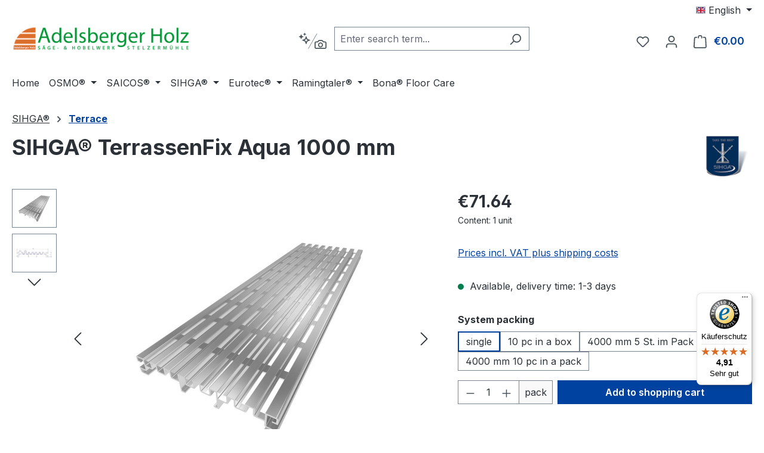

--- FILE ---
content_type: text/html; charset=UTF-8
request_url: https://www.adelsberger-holz.com/en/sihga/terrace/240/sihga-terrassenfix-aqua-1000-mm
body_size: 23554
content:
<!DOCTYPE html><html lang="en-GB" itemscope="itemscope" itemtype="https://schema.org/WebPage"><head><meta charset="utf-8"><meta name="viewport" content="width=device-width, initial-scale=1, shrink-to-fit=no"><meta name="author" content="Herbert Adelsberger"><meta name="robots" content="index,follow"><meta name="revisit-after" content="15 days"><meta name="keywords" content="SIHGA® TerrassenFix Aqua 1000 mm"><meta name="description" content="Drainage grate to protect the seals in passages Aluminum profile with special geometry Perforation for quick water drainage grooved surface developed for universal use delivered in 1000 mm length Including BohrFix® FB 4.2 x 28"><meta property="og:type" content="product"><meta property="og:site_name" content="Adelsberger Holz"><meta property="og:url" content="https://www.adelsberger-holz.com/en/sihga-terrassenfix-aqua-1000-mm/40457"><meta property="og:title" content="SIHGA® TerrassenFix Aqua 1000 mm"><meta property="og:description" content="Drainage grate to protect the seals in passages Aluminum profile with special geometry Perforation for quick water drainage grooved surface developed for universal use delivered in 1000 mm length Including BohrFix® FB 4.2 x 28"><meta property="og:image" content="https://www.adelsberger-holz.com/media/b2/a8/94/1707811766/terrassenfix-aqua.jpg?ts=1707811766"><meta property="product:brand" content="SIHGA"><meta property="product:price:amount" content="71.64"><meta property="product:price:currency" content="EUR"><meta property="product:product_link" content="https://www.adelsberger-holz.com/en/sihga-terrassenfix-aqua-1000-mm/40457"><meta name="twitter:card" content="product"><meta name="twitter:site" content="Adelsberger Holz"><meta name="twitter:title" content="SIHGA® TerrassenFix Aqua 1000 mm"><meta name="twitter:description" content="Drainage grate to protect the seals in passages Aluminum profile with special geometry Perforation for quick water drainage grooved surface developed for universal use delivered in 1000 mm length Including BohrFix® FB 4.2 x 28"><meta name="twitter:image" content="https://www.adelsberger-holz.com/media/b2/a8/94/1707811766/terrassenfix-aqua.jpg?ts=1707811766"><meta itemprop="copyrightHolder" content="Adelsberger Holz"><meta itemprop="copyrightYear" content=""><meta itemprop="isFamilyFriendly" content="true"><meta itemprop="image" content="https://www.adelsberger-holz.com/media/c5/7d/fd/1727961661/Adelsberger Holz dunkelgrun.png?ts=1727961827"><meta name="theme-color" content="#fff"><link rel="alternate" hreflang="en-GB" href="https://www.adelsberger-holz.com/en/sihga/terrace/240/sihga-terrassenfix-aqua-1000-mm"><link rel="alternate" hreflang="x-default" href="https://www.adelsberger-holz.com/sihga/terrasse/240/sihga-terrassenfix-aqua-drainagerost"><link rel="alternate" hreflang="de-DE" href="https://www.adelsberger-holz.com/sihga/terrasse/240/sihga-terrassenfix-aqua-drainagerost"><link rel="icon" href="https://www.adelsberger-holz.com/media/26/b1/3c/1707811740/favicon018da.png?ts=1707811740"><link rel="apple-touch-icon" href="https://www.adelsberger-holz.com/media/a5/64/71/1708168430/adelsberger-holz.png?ts=1713595713"><link rel="canonical" href="https://www.adelsberger-holz.com/en/sihga-terrassenfix-aqua-1000-mm/40457"><title itemprop="name"> SIHGA® TerrassenFix Aqua 1000 mm </title><link rel="stylesheet" href="https://www.adelsberger-holz.com/theme/c072280af053c0e6afe136c290b4da48/css/all.css?1769087024"><link rel="stylesheet" href="https://www.adelsberger-holz.com/bundles/blurelysiumslider/css/swiper-bundle.min.css?1768403773"><link rel="stylesheet" href="https://www.adelsberger-holz.com/api/_info/semeseditorplus/styles/" /> <script>window.features=JSON.parse('\u007B\u0022V6_5_0_0\u0022\u003Atrue,\u0022v6.5.0.0\u0022\u003Atrue,\u0022V6_6_0_0\u0022\u003Atrue,\u0022v6.6.0.0\u0022\u003Atrue,\u0022V6_7_0_0\u0022\u003Atrue,\u0022v6.7.0.0\u0022\u003Atrue,\u0022V6_8_0_0\u0022\u003Afalse,\u0022v6.8.0.0\u0022\u003Afalse,\u0022DISABLE_VUE_COMPAT\u0022\u003Atrue,\u0022disable.vue.compat\u0022\u003Atrue,\u0022ACCESSIBILITY_TWEAKS\u0022\u003Atrue,\u0022accessibility.tweaks\u0022\u003Atrue,\u0022TELEMETRY_METRICS\u0022\u003Afalse,\u0022telemetry.metrics\u0022\u003Afalse,\u0022FLOW_EXECUTION_AFTER_BUSINESS_PROCESS\u0022\u003Afalse,\u0022flow.execution.after.business.process\u0022\u003Afalse,\u0022PERFORMANCE_TWEAKS\u0022\u003Afalse,\u0022performance.tweaks\u0022\u003Afalse,\u0022CACHE_CONTEXT_HASH_RULES_OPTIMIZATION\u0022\u003Afalse,\u0022cache.context.hash.rules.optimization\u0022\u003Afalse,\u0022CACHE_REWORK\u0022\u003Afalse,\u0022cache.rework\u0022\u003Afalse,\u0022DEFERRED_CART_ERRORS\u0022\u003Afalse,\u0022deferred.cart.errors\u0022\u003Afalse,\u0022PRODUCT_ANALYTICS\u0022\u003Afalse,\u0022product.analytics\u0022\u003Afalse,\u0022REPEATED_PAYMENT_FINALIZE\u0022\u003Afalse,\u0022repeated.payment.finalize\u0022\u003Afalse,\u0022METEOR_TEXT_EDITOR\u0022\u003Afalse,\u0022meteor.text.editor\u0022\u003Afalse,\u0022SSO\u0022\u003Afalse,\u0022sso\u0022\u003Afalse,\u0022RULE_BUILDER\u0022\u003Atrue,\u0022rule.builder\u0022\u003Atrue,\u0022FLOW_BUILDER\u0022\u003Atrue,\u0022flow.builder\u0022\u003Atrue,\u0022ADVANCED_SEARCH\u0022\u003Atrue,\u0022advanced.search\u0022\u003Atrue,\u0022RETURNS_MANAGEMENT\u0022\u003Atrue,\u0022returns.management\u0022\u003Atrue,\u0022TEXT_GENERATOR\u0022\u003Atrue,\u0022text.generator\u0022\u003Atrue,\u0022CHECKOUT_SWEETENER\u0022\u003Atrue,\u0022checkout.sweetener\u0022\u003Atrue,\u0022IMAGE_CLASSIFICATION\u0022\u003Atrue,\u0022image.classification\u0022\u003Atrue,\u0022PROPERTY_EXTRACTOR\u0022\u003Atrue,\u0022property.extractor\u0022\u003Atrue,\u0022REVIEW_SUMMARY\u0022\u003Atrue,\u0022review.summary\u0022\u003Atrue,\u0022REVIEW_TRANSLATOR\u0022\u003Atrue,\u0022review.translator\u0022\u003Atrue,\u0022CONTENT_GENERATOR\u0022\u003Atrue,\u0022content.generator\u0022\u003Atrue,\u0022EXPORT_ASSISTANT\u0022\u003Atrue,\u0022export.assistant\u0022\u003Atrue,\u0022QUICK_ORDER\u0022\u003Atrue,\u0022quick.order\u0022\u003Atrue,\u0022EMPLOYEE_MANAGEMENT\u0022\u003Atrue,\u0022employee.management\u0022\u003Atrue,\u0022QUOTE_MANAGEMENT\u0022\u003Atrue,\u0022quote.management\u0022\u003Atrue,\u0022CAPTCHA\u0022\u003Atrue,\u0022captcha\u0022\u003Atrue,\u0022NATURAL_LANGUAGE_SEARCH\u0022\u003Atrue,\u0022natural.language.search\u0022\u003Atrue,\u0022IMAGE_UPLOAD_SEARCH\u0022\u003Atrue,\u0022image.upload.search\u0022\u003Atrue,\u0022ORDER_APPROVAL\u0022\u003Atrue,\u0022order.approval\u0022\u003Atrue,\u0022SPATIAL_CMS_ELEMENT\u0022\u003Atrue,\u0022spatial.cms.element\u0022\u003Atrue,\u0022SHOPPING_LISTS\u0022\u003Atrue,\u0022shopping.lists\u0022\u003Atrue,\u0022TEXT_TO_IMAGE_GENERATION\u0022\u003Atrue,\u0022text.to.image.generation\u0022\u003Atrue,\u0022SPATIAL_SCENE_EDITOR\u0022\u003Atrue,\u0022spatial.scene.editor\u0022\u003Atrue,\u0022ORGANIZATION_UNITS\u0022\u003Atrue,\u0022organization.units\u0022\u003Atrue,\u0022ADVANCED_PRODUCT_CATALOGS\u0022\u003Atrue,\u0022advanced.product.catalogs\u0022\u003Atrue,\u0022BUDGET_MANAGEMENT\u0022\u003Atrue,\u0022budget.management\u0022\u003Atrue\u007D');window.gtagActive=true;window.gtagURL='https://www.googletagmanager.com/gtag/js?id=G-6FVPCTZC3R';window.controllerName='product';window.actionName='index';window.activeRoute='frontend.detail.page';window.trackOrders='1';window.gtagTrackingId='G-6FVPCTZC3R';window.dataLayer=window.dataLayer||[];window.gtagConfig={'anonymize_ip':'1','cookie_domain':'none','cookie_prefix':'_swag_ga',};function gtag(){dataLayer.push(arguments);};(()=>{const analyticsStorageEnabled=document.cookie.split(';').some((item)=>item.trim().includes('google-analytics-enabled=1'));const adsEnabled=document.cookie.split(';').some((item)=>item.trim().includes('google-ads-enabled=1'));gtag('consent','default',{'ad_user_data':'denied','ad_storage':'denied','ad_personalization':'denied','analytics_storage':'denied'});const consentUpdate={};if(adsEnabled){consentUpdate.ad_user_data='granted';consentUpdate.ad_storage='granted';consentUpdate.ad_personalization='granted';}
if(analyticsStorageEnabled){consentUpdate.analytics_storage='granted';}
if(Object.keys(consentUpdate).length>0){gtag('consent','update',consentUpdate);}})();window.shopwareAnalytics={trackingId:'4ff1712d0f3fd3748663f309f265b78b',merchantConsent:true,debug:false,storefrontController:'Product',storefrontAction:'index',storefrontRoute:'frontend.detail.page',storefrontCmsPageType:'product_detail',};window.useDefaultCookieConsent=true;window.activeNavigationId='018da171371f727e85d318f58d1b8ae8';window.activeRoute='frontend.detail.page';window.activeRouteParameters='\u007B\u0022_httpCache\u0022\u003Atrue,\u0022productId\u0022\u003A\u0022018da1714b10708b9bdd51d3a2c297f0\u0022\u007D';window.router={'frontend.cart.offcanvas':'/en/checkout/offcanvas','frontend.cookie.offcanvas':'/en/cookie/offcanvas','frontend.cookie.groups':'/en/cookie/groups','frontend.checkout.finish.page':'/en/checkout/finish','frontend.checkout.info':'/en/widgets/checkout/info','frontend.menu.offcanvas':'/en/widgets/menu/offcanvas','frontend.cms.page':'/en/widgets/cms','frontend.cms.navigation.page':'/en/widgets/cms/navigation','frontend.country.country-data':'/en/country/country-state-data','frontend.app-system.generate-token':'/en/app-system/Placeholder/generate-token','frontend.gateway.context':'/en/gateway/context','frontend.cookie.consent.offcanvas':'/en/cookie/consent-offcanvas','frontend.account.login.page':'/en/account/login',};window.salesChannelId='018da171390370d1b38e25d976589e82';window.router={...window.router,'frontend.account.advanced-product-catalogs.categories':'/en/account/advanced-product-catalogs/categories','frontend.account.advanced-product-catalogs.categories.search':'/en/account/advanced-product-catalogs/categories/search','frontend.account.advanced-product-catalogs.save':'/en/account/advanced-product-catalogs/save'};window.router={...window.router,'frontend.budget.recipients.delete':'/en/budget/id/recipients/delete','frontend.budget.recipients.store':'/en/budget/id/recipients','frontend.budgets.employees':'/en/budget/employees','frontend.budgets.organizations':'/en/budget/organizations',};window.router['widgets.swag.cmsExtensions.quickview']='/en/swag/cms-extensions/quickview';window.router['widgets.swag.cmsExtensions.quickview.variant']='/en/swag/cms-extensions/quickview/variant';window.router['frontend.shopware_analytics.customer.data']='/en/storefront/script/shopware-analytics-customer';window.router['frontend.product.review.translate']='/en/translate-review';window.breakpoints=JSON.parse('\u007B\u0022xs\u0022\u003A0,\u0022sm\u0022\u003A576,\u0022md\u0022\u003A768,\u0022lg\u0022\u003A992,\u0022xl\u0022\u003A1200,\u0022xxl\u0022\u003A1400\u007D');window.customerLoggedInState=0;window.wishlistEnabled=1;window.validationMessages=JSON.parse('\u007B\u0022required\u0022\u003A\u0022Input\u0020should\u0020not\u0020be\u0020empty.\u0022,\u0022email\u0022\u003A\u0022Invalid\u0020email\u0020address.\u0020Email\u0020addresses\u0020must\u0020use\u0020the\u0020format\u0020\\\u0022user\u0040example.com\\\u0022.\u0022,\u0022confirmation\u0022\u003A\u0022Confirmation\u0020field\u0020does\u0020not\u0020match.\u0022,\u0022minLength\u0022\u003A\u0022Input\u0020is\u0020too\u0020short.\u0022,\u0022grecaptcha\u0022\u003A\u0022Please\u0020accept\u0020the\u0020technically\u0020required\u0020cookies\u0020to\u0020enable\u0020the\u0020reCAPTCHA\u0020verification.\u0022\u007D');window.themeJsPublicPath='https://www.adelsberger-holz.com/theme/c072280af053c0e6afe136c290b4da48/js/';</script> <script src="https://integrations.etrusted.com/applications/widget.js/v2" async defer></script><script src="https://www.adelsberger-holz.com/theme/c072280af053c0e6afe136c290b4da48/js/storefront/storefront.js?1769087024" defer></script><script src="https://www.adelsberger-holz.com/theme/c072280af053c0e6afe136c290b4da48/js/swag-pay-pal/swag-pay-pal.js?1769087024" defer></script><script src="https://www.adelsberger-holz.com/theme/c072280af053c0e6afe136c290b4da48/js/subscription/subscription.js?1769087024" defer></script><script src="https://www.adelsberger-holz.com/theme/c072280af053c0e6afe136c290b4da48/js/checkout-sweetener/checkout-sweetener.js?1769087024" defer></script><script src="https://www.adelsberger-holz.com/theme/c072280af053c0e6afe136c290b4da48/js/text-translator/text-translator.js?1769087024" defer></script><script src="https://www.adelsberger-holz.com/theme/c072280af053c0e6afe136c290b4da48/js/employee-management/employee-management.js?1769087024" defer></script><script src="https://www.adelsberger-holz.com/theme/c072280af053c0e6afe136c290b4da48/js/quick-order/quick-order.js?1769087024" defer></script><script src="https://www.adelsberger-holz.com/theme/c072280af053c0e6afe136c290b4da48/js/advanced-search/advanced-search.js?1769087024" defer></script><script src="https://www.adelsberger-holz.com/theme/c072280af053c0e6afe136c290b4da48/js/captcha/captcha.js?1769087024" defer></script><script src="https://www.adelsberger-holz.com/theme/c072280af053c0e6afe136c290b4da48/js/quote-management/quote-management.js?1769087024" defer></script><script src="https://www.adelsberger-holz.com/theme/c072280af053c0e6afe136c290b4da48/js/a-i-search/a-i-search.js?1769087024" defer></script><script src="https://www.adelsberger-holz.com/theme/c072280af053c0e6afe136c290b4da48/js/spatial-cms-element/spatial-cms-element.js?1769087024" defer></script><script src="https://www.adelsberger-holz.com/theme/c072280af053c0e6afe136c290b4da48/js/order-approval/order-approval.js?1769087024" defer></script><script src="https://www.adelsberger-holz.com/theme/c072280af053c0e6afe136c290b4da48/js/shopping-list/shopping-list.js?1769087024" defer></script><script src="https://www.adelsberger-holz.com/theme/c072280af053c0e6afe136c290b4da48/js/organization-unit/organization-unit.js?1769087024" defer></script><script src="https://www.adelsberger-holz.com/theme/c072280af053c0e6afe136c290b4da48/js/advanced-product-catalogs/advanced-product-catalogs.js?1769087024" defer></script><script src="https://www.adelsberger-holz.com/theme/c072280af053c0e6afe136c290b4da48/js/budget-management/budget-management.js?1769087024" defer></script><script src="https://www.adelsberger-holz.com/theme/c072280af053c0e6afe136c290b4da48/js/swag-cms-extensions/swag-cms-extensions.js?1769087024" defer></script><script src="https://www.adelsberger-holz.com/theme/c072280af053c0e6afe136c290b4da48/js/swag-amazon-pay/swag-amazon-pay.js?1769087024" defer></script><script src="https://www.adelsberger-holz.com/theme/c072280af053c0e6afe136c290b4da48/js/blur-elysium-slider/blur-elysium-slider.js?1769087024" defer></script><script src="https://www.adelsberger-holz.com/theme/c072280af053c0e6afe136c290b4da48/js/h1web-variants-product-detail/h1web-variants-product-detail.js?1769087024" defer></script><script src="https://www.adelsberger-holz.com/theme/c072280af053c0e6afe136c290b4da48/js/insto-immersive-elements/insto-immersive-elements.js?1769087024" defer></script><script src="https://www.adelsberger-holz.com/theme/c072280af053c0e6afe136c290b4da48/js/swag-analytics/swag-analytics.js?1769087024" defer></script><script src="https://www.adelsberger-holz.com/theme/c072280af053c0e6afe136c290b4da48/js/stripe-payments-app/stripe-payments-app.js?1769087024" defer></script><script src="https://www.adelsberger-holz.com/theme/c072280af053c0e6afe136c290b4da48/js/gjuce-credit-transfer-by-qrcode-s-w6/gjuce-credit-transfer-by-qrcode-s-w6.js?1769087024" defer></script></head><script src="https://integrations.etrusted.com/applications/widget.js/v2" async defer></script><body class="is-ctl-product is-act-index is-active-route-frontend-detail-page"><div id="page-top" class="skip-to-content bg-primary-subtle text-primary-emphasis overflow-hidden" tabindex="-1"><div class="container skip-to-content-container d-flex justify-content-center visually-hidden-focusable"><a href="#content-main" class="skip-to-content-link d-inline-flex text-decoration-underline m-1 p-2 fw-bold gap-2"> Skip to main content </a><a href="#header-main-search-input" class="skip-to-content-link d-inline-flex text-decoration-underline m-1 p-2 fw-bold gap-2 d-none d-sm-block"> Skip to search </a><a href="#main-navigation-menu" class="skip-to-content-link d-inline-flex text-decoration-underline m-1 p-2 fw-bold gap-2 d-none d-lg-block"> Skip to main navigation </a></div></div><noscript class="noscript-main"><div role="alert" aria-live="polite" class="alert alert-info d-flex align-items-center"> <span class="icon icon-info" aria-hidden="true"><svg xmlns="http://www.w3.org/2000/svg" xmlns:xlink="http://www.w3.org/1999/xlink" width="24" height="24" viewBox="0 0 24 24"><defs><path d="M12 7c.5523 0 1 .4477 1 1s-.4477 1-1 1-1-.4477-1-1 .4477-1 1-1zm1 9c0 .5523-.4477 1-1 1s-1-.4477-1-1v-5c0-.5523.4477-1 1-1s1 .4477 1 1v5zm11-4c0 6.6274-5.3726 12-12 12S0 18.6274 0 12 5.3726 0 12 0s12 5.3726 12 12zM12 2C6.4772 2 2 6.4772 2 12s4.4772 10 10 10 10-4.4772 10-10S17.5228 2 12 2z" id="icons-default-info" /></defs><use xlink:href="#icons-default-info" fill="#758CA3" fill-rule="evenodd" /></svg></span> <div class="alert-content-container"> To be able to use the full range of Shopware 6, we recommend activating Javascript in your browser. </div></div></noscript><header class="header-main"><div class="container"><div class="top-bar d-none d-lg-block"><nav class="top-bar-nav d-flex justify-content-end gap-3" aria-label="Shop settings"><div class="top-bar-nav-item top-bar-language"><form method="post" action="/en/checkout/language" class="language-form" data-form-add-dynamic-redirect="true"><div class="languages-menu dropdown"> <button class="btn dropdown-toggle top-bar-nav-btn" type="button" id="languagesDropdown-top-bar" data-bs-toggle="dropdown" aria-haspopup="true" aria-expanded="false" aria-label="Change language (English is the current language)"> <span aria-hidden="true" class="top-bar-list-icon language-flag country-gb language-en"></span> <span class="top-bar-nav-text d-none d-md-inline">English</span> </button> <ul class="top-bar-list dropdown-menu dropdown-menu-end" aria-label="Available languages"><li class="top-bar-list-item"> <button class="dropdown-item d-flex align-items-center gap-2" type="submit" name="languageId" id="top-bar-2fbb5fe2e29a4d70aa5854ce7ce3e20b" value="2fbb5fe2e29a4d70aa5854ce7ce3e20b"> <span aria-hidden="true" class="top-bar-list-icon language-flag country-de language-de"></span> Deutsch </button> </li><li class="top-bar-list-item active"> <button class="dropdown-item d-flex align-items-center gap-2 active" type="submit" name="languageId" id="top-bar-018d9e4abbdb727c8efcd3d87c1266d0" value="018d9e4abbdb727c8efcd3d87c1266d0"> <span aria-hidden="true" class="top-bar-list-icon language-flag country-gb language-en"></span> English </button> </li></ul></div></form></div></nav></div><div class="row align-items-center header-row"><div class="col-12 col-lg-auto header-logo-col pb-sm-2 my-3 m-lg-0"><div class="header-logo-main text-center"><a class="header-logo-main-link" href="/en/" title="Go to homepage"><picture class="header-logo-picture d-block m-auto"><source srcset="https://www.adelsberger-holz.com/media/49/50/72/1707811762/adelsberger-holz-logotcg9lizlz50kq.jpg?ts=1713595730" media="(min-width: 768px) and (max-width: 991px)"><source srcset="https://www.adelsberger-holz.com/media/49/50/72/1707811762/adelsberger-holz-logotcg9lizlz50kq.jpg?ts=1713595730" media="(max-width: 767px)"><img src="https://www.adelsberger-holz.com/media/c5/7d/fd/1727961661/Adelsberger%20Holz%20dunkelgrun.png?ts=1727961827" alt="Go to homepage" class="img-fluid header-logo-main-img"></picture></a></div></div><div class="col-12 order-2 col-sm order-sm-1 header-search-col"><div class="row"><div class="col-sm-auto d-none d-sm-block d-lg-none"><div class="nav-main-toggle"> <button class="btn nav-main-toggle-btn header-actions-btn" type="button" data-off-canvas-menu="true" aria-label="Menu"> <span class="icon icon-stack" aria-hidden="true"><svg xmlns="http://www.w3.org/2000/svg" xmlns:xlink="http://www.w3.org/1999/xlink" width="24" height="24" viewBox="0 0 24 24"><defs><path d="M3 13c-.5523 0-1-.4477-1-1s.4477-1 1-1h18c.5523 0 1 .4477 1 1s-.4477 1-1 1H3zm0-7c-.5523 0-1-.4477-1-1s.4477-1 1-1h18c.5523 0 1 .4477 1 1s-.4477 1-1 1H3zm0 14c-.5523 0-1-.4477-1-1s.4477-1 1-1h18c.5523 0 1 .4477 1 1s-.4477 1-1 1H3z" id="icons-default-stack" /></defs><use xlink:href="#icons-default-stack" fill="#758CA3" fill-rule="evenodd" /></svg></span> </button> </div></div><div class="col"><div class="collapse" id="searchCollapse"><div class="header-search my-2 m-sm-auto"><a class="ai-search-page-link" href="/en/search-by-context"> <button id="naturalLanguageSearch" class="btn header-actions-btn" type="button" aria-label="Search by context" title="Search by context"> <span class="icon icon-ai-search" aria-hidden="true"><svg width="47" height="31" viewBox="0 0 47 31" fill="none" xmlns="http://www.w3.org/2000/svg"><g clip-path="url(#clip0_1134_10610)"><path fill-rule="evenodd" clip-rule="evenodd" d="M10.6492 1.08955C10.566 0.878515 10.2673 0.878515 10.1841 1.08955L9.63153 2.49057C9.60612 2.55501 9.55512 2.60601 9.49069 2.63142L8.08967 3.18397C7.87863 3.2672 7.87863 3.56587 8.08967 3.64911L9.49069 4.20166C9.55512 4.22707 9.60612 4.27807 9.63153 4.3425L10.1841 5.74353C10.2673 5.95456 10.566 5.95456 10.6492 5.74353L11.2018 4.3425C11.2272 4.27807 11.2782 4.22707 11.3426 4.20166L12.7436 3.64911C12.9547 3.56587 12.9547 3.2672 12.7436 3.18397L11.3426 2.63142C11.2782 2.60601 11.2272 2.55501 11.2018 2.49057L10.6492 1.08955ZM4.19572 3.98275C4.33443 3.63102 4.83222 3.63102 4.97093 3.98275L5.81329 6.11858C5.85564 6.22596 5.94065 6.31096 6.04803 6.35332L8.18386 7.19567C8.53559 7.33439 8.53559 7.83218 8.18386 7.97089L6.04803 8.81325C5.94065 8.8556 5.85564 8.94061 5.81329 9.04799L4.97093 11.1838C4.83222 11.5355 4.33443 11.5355 4.19571 11.1838L3.35336 9.04799C3.311 8.94061 3.226 8.8556 3.11862 8.81325L0.982789 7.97089C0.631062 7.83218 0.631063 7.33439 0.98279 7.19567L3.11862 6.35332C3.226 6.31096 3.311 6.22596 3.35336 6.11858L4.19572 3.98275ZM10.8617 11.127C10.8194 11.2343 10.7344 11.3193 10.627 11.3617L6.39946 13.029C6.04773 13.1677 6.04773 13.6655 6.39946 13.8042L10.627 15.4715C10.7344 15.5139 10.8194 15.5989 10.8617 15.7063L12.529 19.9338C12.6678 20.2855 13.1655 20.2855 13.3043 19.9338L14.9716 15.7063C15.0139 15.5989 15.0989 15.5139 15.2063 15.4715L19.4339 13.8042C19.7856 13.6655 19.7856 13.1677 19.4339 13.029L15.2063 11.3617C15.0989 11.3193 15.0139 11.2343 14.9716 11.127L13.3043 6.89942C13.1655 6.54769 12.6678 6.54769 12.529 6.89942L10.8617 11.127ZM12.9167 10.4593L12.4122 11.7384C12.2004 12.2754 11.7754 12.7004 11.2385 12.9121L9.95934 13.4166L11.2385 13.9211C11.7754 14.1329 12.2004 14.5579 12.4122 15.0948L12.9167 16.3739L13.4211 15.0948C13.6329 14.5579 14.0579 14.1329 14.5948 13.9211L15.874 13.4166L14.5948 12.9121C14.0579 12.7004 13.6329 12.2754 13.4211 11.7384L12.9167 10.4593Z" fill="#798490"/></g><path d="M31.0029 2.5L16.5029 27.6147" stroke="#798490"/><path fill-rule="evenodd" clip-rule="evenodd" d="M29.5 15.5H31.6548L33.6667 13.4882C33.9792 13.1756 34.4032 13 34.8452 13H39.1548C39.5968 13 40.0208 13.1756 40.3333 13.4882L42.3452 15.5H44.5C45.8807 15.5 47 16.6193 47 18V25.5C47 26.8807 45.8807 28 44.5 28H29.5C28.1193 28 27 26.8807 27 25.5V18C27 16.6193 28.1193 15.5 29.5 15.5ZM29.5 17.1667C29.0398 17.1667 28.6667 17.5398 28.6667 18V25.5C28.6667 25.9602 29.0398 26.3333 29.5 26.3333H44.5C44.9602 26.3333 45.3333 25.9602 45.3333 25.5V18C45.3333 17.5398 44.9602 17.1667 44.5 17.1667H42.3452C41.9032 17.1667 41.4792 16.9911 41.1667 16.6785L39.1548 14.6667H34.8452L32.8333 16.6785C32.5208 16.9911 32.0968 17.1667 31.6548 17.1667H29.5ZM37 25.5C34.6988 25.5 32.8333 23.6345 32.8333 21.3333C32.8333 19.0321 34.6988 17.1667 37 17.1667C39.3012 17.1667 41.1667 19.0321 41.1667 21.3333C41.1667 23.6345 39.3012 25.5 37 25.5ZM37 23.8333C38.3807 23.8333 39.5 22.714 39.5 21.3333C39.5 19.9526 38.3807 18.8333 37 18.8333C35.6193 18.8333 34.5 19.9526 34.5 21.3333C34.5 22.714 35.6193 23.8333 37 23.8333Z" fill="#798490"/><defs><clipPath id="clip0_1134_10610"><rect width="20" height="20" fill="white" transform="translate(0 0.5)"/></clipPath></defs></svg></span> </button> </a><form action="/en/search" method="get" data-search-widget="true" data-search-widget-options="{&quot;searchWidgetMinChars&quot;:2}" data-url="/en/suggest?search=" class="header-search-form js-search-form"><div class="input-group"><input type="search" id="header-main-search-input" name="search" class="form-control header-search-input" autocomplete="off" autocapitalize="off" placeholder="Enter search term..." aria-label="Enter search term..." role="combobox" aria-autocomplete="list" aria-controls="search-suggest-listbox" aria-expanded="false" aria-describedby="search-suggest-result-info" value=""> <button type="submit" class="btn header-search-btn" aria-label="Search"> <span class="header-search-icon"> <span class="icon icon-search" aria-hidden="true"><svg xmlns="http://www.w3.org/2000/svg" xmlns:xlink="http://www.w3.org/1999/xlink" width="24" height="24" viewBox="0 0 24 24"><defs><path d="M10.0944 16.3199 4.707 21.707c-.3905.3905-1.0237.3905-1.4142 0-.3905-.3905-.3905-1.0237 0-1.4142L8.68 14.9056C7.6271 13.551 7 11.8487 7 10c0-4.4183 3.5817-8 8-8s8 3.5817 8 8-3.5817 8-8 8c-1.8487 0-3.551-.627-4.9056-1.6801zM15 16c3.3137 0 6-2.6863 6-6s-2.6863-6-6-6-6 2.6863-6 6 2.6863 6 6 6z" id="icons-default-search" /></defs><use xlink:href="#icons-default-search" fill="#758CA3" fill-rule="evenodd" /></svg></span> </span> </button> <button class="btn header-close-btn js-search-close-btn d-none" type="button" aria-label="Close the dropdown search"> <span class="header-close-icon"> <span class="icon icon-x" aria-hidden="true"><svg xmlns="http://www.w3.org/2000/svg" xmlns:xlink="http://www.w3.org/1999/xlink" width="24" height="24" viewBox="0 0 24 24"><defs><path d="m10.5858 12-7.293-7.2929c-.3904-.3905-.3904-1.0237 0-1.4142.3906-.3905 1.0238-.3905 1.4143 0L12 10.5858l7.2929-7.293c.3905-.3904 1.0237-.3904 1.4142 0 .3905.3906.3905 1.0238 0 1.4143L13.4142 12l7.293 7.2929c.3904.3905.3904 1.0237 0 1.4142-.3906.3905-1.0238.3905-1.4143 0L12 13.4142l-7.2929 7.293c-.3905.3904-1.0237.3904-1.4142 0-.3905-.3906-.3905-1.0238 0-1.4143L10.5858 12z" id="icons-default-x" /></defs><use xlink:href="#icons-default-x" fill="#758CA3" fill-rule="evenodd" /></svg></span> </span> </button> </div></form></div></div></div></div></div><div class="col-12 order-1 col-sm-auto order-sm-2 header-actions-col"><div class="row g-0"><div class="col d-sm-none"><div class="menu-button"> <button class="btn nav-main-toggle-btn header-actions-btn" type="button" data-off-canvas-menu="true" aria-label="Menu"> <span class="icon icon-stack" aria-hidden="true"><svg xmlns="http://www.w3.org/2000/svg" xmlns:xlink="http://www.w3.org/1999/xlink" width="24" height="24" viewBox="0 0 24 24"><use xlink:href="#icons-default-stack" fill="#758CA3" fill-rule="evenodd" /></svg></span> </button> </div></div><div class="col-auto d-sm-none"><div class="search-toggle"> <button class="btn header-actions-btn search-toggle-btn js-search-toggle-btn collapsed" type="button" data-bs-toggle="collapse" data-bs-target="#searchCollapse" aria-expanded="false" aria-controls="searchCollapse" aria-label="Search"> <span class="icon icon-search" aria-hidden="true"><svg xmlns="http://www.w3.org/2000/svg" xmlns:xlink="http://www.w3.org/1999/xlink" width="24" height="24" viewBox="0 0 24 24"><use xlink:href="#icons-default-search" fill="#758CA3" fill-rule="evenodd" /></svg></span> </button> </div></div><div class="col-auto"><div class="header-wishlist"><a class="btn header-wishlist-btn header-actions-btn" href="/en/wishlist" title="Wishlist" aria-labelledby="wishlist-basket-live-area"> <span class="header-wishlist-icon"> <span class="icon icon-heart" aria-hidden="true"><svg xmlns="http://www.w3.org/2000/svg" xmlns:xlink="http://www.w3.org/1999/xlink" width="24" height="24" viewBox="0 0 24 24"><defs><path d="M20.0139 12.2998c1.8224-1.8224 1.8224-4.7772 0-6.5996-1.8225-1.8225-4.7772-1.8225-6.5997 0L12 7.1144l-1.4142-1.4142c-1.8225-1.8225-4.7772-1.8225-6.5997 0-1.8224 1.8224-1.8224 4.7772 0 6.5996l7.519 7.519a.7.7 0 0 0 .9899 0l7.5189-7.519zm1.4142 1.4142-7.519 7.519c-1.0543 1.0544-2.7639 1.0544-3.8183 0L2.572 13.714c-2.6035-2.6035-2.6035-6.8245 0-9.428 2.6035-2.6035 6.8246-2.6035 9.4281 0 2.6035-2.6035 6.8246-2.6035 9.428 0 2.6036 2.6035 2.6036 6.8245 0 9.428z" id="icons-default-heart" /></defs><use xlink:href="#icons-default-heart" fill="#758CA3" fill-rule="evenodd" /></svg></span> </span> <span class="badge bg-primary header-wishlist-badge" id="wishlist-basket" data-wishlist-storage="true" data-wishlist-storage-options="{&quot;listPath&quot;:&quot;\/en\/wishlist\/list&quot;,&quot;mergePath&quot;:&quot;\/en\/wishlist\/merge&quot;,&quot;pageletPath&quot;:&quot;\/en\/wishlist\/merge\/pagelet&quot;}" data-wishlist-widget="true" data-wishlist-widget-options="{&quot;showCounter&quot;:true}" aria-labelledby="wishlist-basket-live-area"></span> <span class="visually-hidden" id="wishlist-basket-live-area" data-wishlist-live-area-text="You have %counter% wishlist items" aria-live="polite"></span> </a></div></div><div class="col-auto"><div class="account-menu"><div class="dropdown"> <button class="btn account-menu-btn header-actions-btn" type="button" id="accountWidget" data-account-menu="true" data-bs-toggle="dropdown" aria-haspopup="true" aria-expanded="false" aria-label="Your account" title="Your account"> <span class="icon icon-avatar" aria-hidden="true"><svg xmlns="http://www.w3.org/2000/svg" xmlns:xlink="http://www.w3.org/1999/xlink" width="24" height="24" viewBox="0 0 24 24"><defs><path d="M12 3C9.7909 3 8 4.7909 8 7c0 2.2091 1.7909 4 4 4 2.2091 0 4-1.7909 4-4 0-2.2091-1.7909-4-4-4zm0-2c3.3137 0 6 2.6863 6 6s-2.6863 6-6 6-6-2.6863-6-6 2.6863-6 6-6zM4 22.099c0 .5523-.4477 1-1 1s-1-.4477-1-1V20c0-2.7614 2.2386-5 5-5h10.0007c2.7614 0 5 2.2386 5 5v2.099c0 .5523-.4477 1-1 1s-1-.4477-1-1V20c0-1.6569-1.3431-3-3-3H7c-1.6569 0-3 1.3431-3 3v2.099z" id="icons-default-avatar" /></defs><use xlink:href="#icons-default-avatar" fill="#758CA3" fill-rule="evenodd" /></svg></span> </button> <div class="dropdown-menu dropdown-menu-end account-menu-dropdown js-account-menu-dropdown" aria-labelledby="accountWidget"><div class="offcanvas-header"> <button class="btn btn-secondary offcanvas-close js-offcanvas-close"> <span class="icon icon-x icon-sm" aria-hidden="true"><svg xmlns="http://www.w3.org/2000/svg" xmlns:xlink="http://www.w3.org/1999/xlink" width="24" height="24" viewBox="0 0 24 24"><use xlink:href="#icons-default-x" fill="#758CA3" fill-rule="evenodd" /></svg></span> Close menu </button> </div><div class="offcanvas-body"><div class="account-menu"><div class="dropdown-header account-menu-header"> Your account </div><div class="account-menu-login"><a href="/en/account/login" title="Log in" class="btn btn-primary account-menu-login-button"> Log in </a><div class="account-menu-register"> or <a href="/en/account/login" title="Sign up"> sign up </a></div></div><div class="account-menu-links"><div class="header-account-menu"><div class="card account-menu-inner"><nav class="list-group list-group-flush account-aside-list-group"><a href="/en/account" title="Overview" class="list-group-item list-group-item-action account-aside-item"> Overview </a><a href="/en/account/profile" title="Your profile" class="list-group-item list-group-item-action account-aside-item"> Your profile </a><a href="/en/account/address" title="Addresses" class="list-group-item list-group-item-action account-aside-item"> Addresses </a><a href="/en/account/order" title="Orders" class="list-group-item list-group-item-action account-aside-item"> Orders </a></nav></div></div></div></div></div></div></div></div></div><div class="col-auto"><div class="header-cart" data-off-canvas-cart="true"><a class="btn header-cart-btn header-actions-btn" href="/en/checkout/cart" data-cart-widget="true" title="Shopping cart" aria-labelledby="cart-widget-aria-label" aria-haspopup="true"> <span class="header-cart-icon"> <span class="icon icon-bag" aria-hidden="true"><svg xmlns="http://www.w3.org/2000/svg" xmlns:xlink="http://www.w3.org/1999/xlink" width="24" height="24" viewBox="0 0 24 24"><defs><path d="M5.892 3c.5523 0 1 .4477 1 1s-.4477 1-1 1H3.7895a1 1 0 0 0-.9986.9475l-.7895 15c-.029.5515.3946 1.0221.9987 1.0525h17.8102c.5523 0 1-.4477.9986-1.0525l-.7895-15A1 1 0 0 0 20.0208 5H17.892c-.5523 0-1-.4477-1-1s.4477-1 1-1h2.1288c1.5956 0 2.912 1.249 2.9959 2.8423l.7894 15c.0035.0788.0035.0788.0042.1577 0 1.6569-1.3432 3-3 3H3c-.079-.0007-.079-.0007-.1577-.0041-1.6546-.0871-2.9253-1.499-2.8382-3.1536l.7895-15C.8775 4.249 2.1939 3 3.7895 3H5.892zm4 2c0 .5523-.4477 1-1 1s-1-.4477-1-1V3c0-1.6569 1.3432-3 3-3h2c1.6569 0 3 1.3431 3 3v2c0 .5523-.4477 1-1 1s-1-.4477-1-1V3c0-.5523-.4477-1-1-1h-2c-.5523 0-1 .4477-1 1v2z" id="icons-default-bag" /></defs><use xlink:href="#icons-default-bag" fill="#758CA3" fill-rule="evenodd" /></svg></span> </span> <span class="header-cart-total d-none d-sm-inline-block ms-sm-2"> €0.00 </span> <span class="visually-hidden" id="cart-widget-aria-label"> Shopping cart contains 0 items. The cart total value is €0.00. </span> </a></div></div></div></div></div></div></header><div class="nav-main"><div class="container"><nav class="navbar navbar-expand-lg main-navigation-menu" id="main-navigation-menu" itemscope="itemscope" itemtype="https://schema.org/SiteNavigationElement" data-navbar="true" data-navbar-options="{&quot;pathIdList&quot;:[&quot;018da171366d7007ada21cfec13260b1&quot;,&quot;018da171371c729e8b268216123abbf2&quot;]}" aria-label="Main navigation"><div class="collapse navbar-collapse" id="main_nav"><ul class="navbar-nav main-navigation-menu-list flex-wrap"><li class="nav-item nav-item-018da17136647241888d775626ad7459"><a class="nav-link main-navigation-link home-link root nav-item-018da17136647241888d775626ad7459-link" href="/en/" itemprop="url" title="Home"> <span itemprop="name" class="main-navigation-link-text">Home</span> </a></li><li class="nav-item nav-item-018da171366c71d9920406b9aa361e3d dropdown position-static"><a class="nav-link nav-item-018da171366c71d9920406b9aa361e3d-link root main-navigation-link p-2 dropdown-toggle" href="https://www.adelsberger-holz.com/en/osmo/" data-bs-toggle="dropdown" itemprop="url" title="OSMO®"> <span itemprop="name" class="main-navigation-link-text">OSMO®</span> </a><div class="dropdown-menu w-100 p-4"><div class="row"><div class="col"><div class="navigation-flyout-category-link"><a href="https://www.adelsberger-holz.com/en/osmo/" itemprop="url" title="OSMO®"> Show all OSMO® </a></div></div><div class="col-auto"> <button class="navigation-flyout-close js-close-flyout-menu btn-close" aria-label="Close menu"></button> </div></div><div class="row navigation-flyout-content"><div class="col"><div class=""><div class="row navigation-flyout-categories is-level-0"><div class="col-3 "><a class="nav-item nav-item-018da171367f710790c671e7d6bfc404 nav-link nav-item-018da171367f710790c671e7d6bfc404-link navigation-flyout-link is-level-0" href="https://www.adelsberger-holz.com/en/osmo/innenbereich/" itemprop="url" title="Interior"> <span itemprop="name">Interior</span> </a><div class="navigation-flyout-categories is-level-1"><div class=""><a class="nav-item nav-item-018da171371373f7b1f196077fcb5320 nav-link nav-item-018da171371373f7b1f196077fcb5320-link navigation-flyout-link is-level-1" href="https://www.adelsberger-holz.com/en/osmo/interior/floors-hardwax-oil/" itemprop="url" title="Floors - Hardwax-Oil"> <span itemprop="name">Floors - Hardwax-Oil</span> </a></div><div class="navigation-flyout-col"><a class="nav-item nav-item-018da171371373f7b1f1960784bd186b nav-link nav-item-018da171371373f7b1f1960784bd186b-link navigation-flyout-link is-level-1" href="https://www.adelsberger-holz.com/en/osmo/interior/furniture-walls-ceilings/" itemprop="url" title="Furniture - Walls - Ceilings"> <span itemprop="name">Furniture - Walls - Ceilings</span> </a></div><div class="navigation-flyout-col"><a class="nav-item nav-item-018da171371270e9b7469536221f9591 nav-link nav-item-018da171371270e9b7469536221f9591-link navigation-flyout-link is-level-1" href="https://www.adelsberger-holz.com/en/osmo/interior/osmo-for-professionals-only/" itemprop="url" title="Osmo for professionals only"> <span itemprop="name">Osmo for professionals only</span> </a></div></div></div><div class="col-3 navigation-flyout-col"><a class="nav-item nav-item-018da171367f710790c671e7dca688f3 nav-link nav-item-018da171367f710790c671e7dca688f3-link navigation-flyout-link is-level-0" href="https://www.adelsberger-holz.com/en/osmo/exterior/" itemprop="url" title="Exterior"> <span itemprop="name">Exterior</span> </a><div class="navigation-flyout-categories is-level-1"><div class=""><a class="nav-item nav-item-018da1713714713ca922d150d4694af4 nav-link nav-item-018da1713714713ca922d150d4694af4-link navigation-flyout-link is-level-1" href="https://www.adelsberger-holz.com/en/osmo/exterior/decking-furniture/" itemprop="url" title="Decking - Furniture"> <span itemprop="name">Decking - Furniture</span> </a></div><div class="navigation-flyout-col"><a class="nav-item nav-item-018da17137157213a6accae73bd10a07 nav-link nav-item-018da17137157213a6accae73bd10a07-link navigation-flyout-link is-level-1" href="https://www.adelsberger-holz.com/en/osmo/exterior/facades-fences/" itemprop="url" title="Facades - Fences"> <span itemprop="name">Facades - Fences</span> </a></div></div></div><div class="col-3 navigation-flyout-col"><a class="nav-item nav-item-018da171368171c5a9807fa07a8cf60f nav-link nav-item-018da171368171c5a9807fa07a8cf60f-link navigation-flyout-link is-level-0" href="https://www.adelsberger-holz.com/en/osmo/care-maintenance/" itemprop="url" title="Care &amp; Maintenance"> <span itemprop="name">Care &amp; Maintenance</span> </a><div class="navigation-flyout-categories is-level-1"><div class=""><a class="nav-item nav-item-018da171371671cf971be88f74783435 nav-link nav-item-018da171371671cf971be88f74783435-link navigation-flyout-link is-level-1" href="https://www.adelsberger-holz.com/en/osmo/care-maintenance/interior-care/" itemprop="url" title="Interior care"> <span itemprop="name">Interior care</span> </a></div><div class="navigation-flyout-col"><a class="nav-item nav-item-018da171371671cf971be88f798b29fc nav-link nav-item-018da171371671cf971be88f798b29fc-link navigation-flyout-link is-level-1" href="https://www.adelsberger-holz.com/en/osmo/care-maintenance/exterior-care/" itemprop="url" title="Exterior care"> <span itemprop="name">Exterior care</span> </a></div></div></div><div class="col-3 "><a class="nav-item nav-item-018da171367f710790c671e7e0a57434 nav-link nav-item-018da171367f710790c671e7e0a57434-link navigation-flyout-link is-level-0" href="https://www.adelsberger-holz.com/en/osmo/ral-country-shades/" itemprop="url" title="RAL country shades"> <span itemprop="name">RAL country shades</span> </a></div><div class="col-3 navigation-flyout-col"><a class="nav-item nav-item-018da171368171c5a9807fa07f5f9444 nav-link nav-item-018da171368171c5a9807fa07f5f9444-link navigation-flyout-link is-level-0" href="https://www.adelsberger-holz.com/en/osmo/tools-accessoires/" itemprop="url" title="Tools &amp; Accessoires"> <span itemprop="name">Tools &amp; Accessoires</span> </a></div></div></div></div></div></div></li><li class="nav-item nav-item-018da171366d7007ada21cfec13260b1 dropdown position-static"><a class="nav-link nav-item-018da171366d7007ada21cfec13260b1-link root main-navigation-link p-2 dropdown-toggle" href="https://www.adelsberger-holz.com/en/saicos/" data-bs-toggle="dropdown" itemprop="url" title="SAICOS®"> <span itemprop="name" class="main-navigation-link-text">SAICOS®</span> </a><div class="dropdown-menu w-100 p-4"><div class="row"><div class="col"><div class="navigation-flyout-category-link"><a href="https://www.adelsberger-holz.com/en/saicos/" itemprop="url" title="SAICOS®"> Show all SAICOS® </a></div></div><div class="col-auto"> <button class="navigation-flyout-close js-close-flyout-menu btn-close" aria-label="Close menu"></button> </div></div><div class="row navigation-flyout-content"><div class="col"><div class=""><div class="row navigation-flyout-categories is-level-0"><div class="col-3 "><a class="nav-item nav-item-018da171371c729e8b268216123abbf2 nav-link nav-item-018da171371c729e8b268216123abbf2-link navigation-flyout-link is-level-0" href="https://www.adelsberger-holz.com/en/saicos/interior/" itemprop="url" title="Interior"> <span itemprop="name">Interior</span> </a><div class="navigation-flyout-categories is-level-1"><div class=""><a class="nav-item nav-item-018da1713752701994a2b9b3f4a65698 nav-link nav-item-018da1713752701994a2b9b3f4a65698-link navigation-flyout-link is-level-1" href="https://www.adelsberger-holz.com/en/saicos/interior/floors-hardwax-oil/" itemprop="url" title="Floors - Hardwax-Oil"> <span itemprop="name">Floors - Hardwax-Oil</span> </a></div><div class="navigation-flyout-col"><a class="nav-item nav-item-018da171375370a784d41c23e6f1c922 nav-link nav-item-018da171375370a784d41c23e6f1c922-link navigation-flyout-link is-level-1" href="https://www.adelsberger-holz.com/en/saicos/interior/furniture-walls-ceilings/" itemprop="url" title="Furniture - Walls - Ceilings"> <span itemprop="name">Furniture - Walls - Ceilings</span> </a></div><div class="navigation-flyout-col"><a class="nav-item nav-item-018da17137547349946f942c61bed146 nav-link nav-item-018da17137547349946f942c61bed146-link navigation-flyout-link is-level-1" href="https://www.adelsberger-holz.com/en/saicos/interior/ecoline-lacquer-system/" itemprop="url" title="Ecoline Lacquer System"> <span itemprop="name">Ecoline Lacquer System</span> </a></div></div></div><div class="col-3 navigation-flyout-col"><a class="nav-item nav-item-018da171371d701abd1194ef0192d0e8 nav-link nav-item-018da171371d701abd1194ef0192d0e8-link navigation-flyout-link is-level-0" href="https://www.adelsberger-holz.com/en/saicos/exterior/" itemprop="url" title="Exterior"> <span itemprop="name">Exterior</span> </a><div class="navigation-flyout-categories is-level-1"><div class=""><a class="nav-item nav-item-018da17137547349946f942c670e3f69 nav-link nav-item-018da17137547349946f942c670e3f69-link navigation-flyout-link is-level-1" href="https://www.adelsberger-holz.com/en/saicos/exterior/decking-furniture/" itemprop="url" title="Decking - Furniture"> <span itemprop="name">Decking - Furniture</span> </a></div><div class="navigation-flyout-col"><a class="nav-item nav-item-018da1713755729a89f27675d126ae76 nav-link nav-item-018da1713755729a89f27675d126ae76-link navigation-flyout-link is-level-1" href="https://www.adelsberger-holz.com/en/saicos/exterior/facades-fences/" itemprop="url" title="Facades - Fences"> <span itemprop="name">Facades - Fences</span> </a></div></div></div><div class="col-3 navigation-flyout-col"><a class="nav-item nav-item-018da171371d701abd1194ef06d64d41 nav-link nav-item-018da171371d701abd1194ef06d64d41-link navigation-flyout-link is-level-0" href="https://www.adelsberger-holz.com/en/saicos/ral-wood-colour/" itemprop="url" title="RAL Wood Colour"> <span itemprop="name">RAL Wood Colour</span> </a></div><div class="col-3 "><a class="nav-item nav-item-018da171371e70a8a756054c4f47f4e7 nav-link nav-item-018da171371e70a8a756054c4f47f4e7-link navigation-flyout-link is-level-0" href="https://www.adelsberger-holz.com/en/saicos/care-maintenance/" itemprop="url" title="Care &amp; Maintenance"> <span itemprop="name">Care &amp; Maintenance</span> </a><div class="navigation-flyout-categories is-level-1"><div class=""><a class="nav-item nav-item-018da1713755729a89f27675d46528f1 nav-link nav-item-018da1713755729a89f27675d46528f1-link navigation-flyout-link is-level-1" href="https://www.adelsberger-holz.com/en/saicos/care-maintenance/interior-care/" itemprop="url" title="Interior Care"> <span itemprop="name">Interior Care</span> </a></div><div class="navigation-flyout-col"><a class="nav-item nav-item-018da171375670688e98a1d7af70c4ef nav-link nav-item-018da171375670688e98a1d7af70c4ef-link navigation-flyout-link is-level-1" href="https://www.adelsberger-holz.com/en/saicos/care-maintenance/exterior-care/" itemprop="url" title="Exterior Care"> <span itemprop="name">Exterior Care</span> </a></div></div></div><div class="col-3 navigation-flyout-col"><a class="nav-item nav-item-018da171371e70a8a756054c53e66321 nav-link nav-item-018da171371e70a8a756054c53e66321-link navigation-flyout-link is-level-0" href="https://www.adelsberger-holz.com/en/saicos/tools-accessoires/" itemprop="url" title="Tools &amp; Accessoires"> <span itemprop="name">Tools &amp; Accessoires</span> </a></div></div></div></div></div></div></li><li class="nav-item nav-item-018da171366f71d78ea6def3a669f3a5 dropdown position-static"><a class="nav-link nav-item-018da171366f71d78ea6def3a669f3a5-link root main-navigation-link p-2 dropdown-toggle" href="https://www.adelsberger-holz.com/en/sihga/" data-bs-toggle="dropdown" itemprop="url" title="SIHGA®"> <span itemprop="name" class="main-navigation-link-text">SIHGA®</span> </a><div class="dropdown-menu w-100 p-4"><div class="row"><div class="col"><div class="navigation-flyout-category-link"><a href="https://www.adelsberger-holz.com/en/sihga/" itemprop="url" title="SIHGA®"> Show all SIHGA® </a></div></div><div class="col-auto"> <button class="navigation-flyout-close js-close-flyout-menu btn-close" aria-label="Close menu"></button> </div></div><div class="row navigation-flyout-content"><div class="col"><div class=""><div class="row navigation-flyout-categories is-level-0"><div class="col-3 "><a class="nav-item nav-item-018da171371f727e85d318f58d1b8ae8 nav-link nav-item-018da171371f727e85d318f58d1b8ae8-link navigation-flyout-link is-level-0" href="https://www.adelsberger-holz.com/en/sihga/terrace/" itemprop="url" title="Terrace"> <span itemprop="name">Terrace</span> </a></div><div class="col-3 navigation-flyout-col"><a class="nav-item nav-item-018da171371f727e85d318f59202e328 nav-link nav-item-018da171371f727e85d318f59202e328-link navigation-flyout-link is-level-0" href="https://www.adelsberger-holz.com/en/sihga/facade/" itemprop="url" title="Facade"> <span itemprop="name">Facade</span> </a></div><div class="col-3 navigation-flyout-col"><a class="nav-item nav-item-018da171372071408e16c938099691c3 nav-link nav-item-018da171372071408e16c938099691c3-link navigation-flyout-link is-level-0" href="https://www.adelsberger-holz.com/en/sihga/wood-construction/" itemprop="url" title="Wood Construction"> <span itemprop="name">Wood Construction</span> </a></div></div></div></div></div></div></li><li class="nav-item nav-item-018da1713671703d962b1075cb9648c4 dropdown position-static"><a class="nav-link nav-item-018da1713671703d962b1075cb9648c4-link root main-navigation-link p-2 dropdown-toggle" href="https://www.adelsberger-holz.com/en/eurotec/" data-bs-toggle="dropdown" itemprop="url" title="Eurotec®"> <span itemprop="name" class="main-navigation-link-text">Eurotec®</span> </a><div class="dropdown-menu w-100 p-4"><div class="row"><div class="col"><div class="navigation-flyout-category-link"><a href="https://www.adelsberger-holz.com/en/eurotec/" itemprop="url" title="Eurotec®"> Show all Eurotec® </a></div></div><div class="col-auto"> <button class="navigation-flyout-close js-close-flyout-menu btn-close" aria-label="Close menu"></button> </div></div><div class="row navigation-flyout-content"><div class="col"><div class=""><div class="row navigation-flyout-categories is-level-0"><div class="col-3 "><a class="nav-item nav-item-018da1713745723194269d834a8b5019 nav-link nav-item-018da1713745723194269d834a8b5019-link navigation-flyout-link is-level-0" href="https://www.adelsberger-holz.com/en/eurotec/terraces-and-gardening/" itemprop="url" title="Terraces and gardening"> <span itemprop="name">Terraces and gardening</span> </a></div><div class="col-3 navigation-flyout-col"><a class="nav-item nav-item-018da1713745723194269d834e3863ef nav-link nav-item-018da1713745723194269d834e3863ef-link navigation-flyout-link is-level-0" href="https://www.adelsberger-holz.com/en/eurotec/adjustable-legs-profi-line/" itemprop="url" title="Adjustable legs Profi-Line"> <span itemprop="name">Adjustable legs Profi-Line</span> </a></div></div></div></div></div></div></li><li class="nav-item nav-item-018da1713672709b959038eb162f736a dropdown position-static"><a class="nav-link nav-item-018da1713672709b959038eb162f736a-link root main-navigation-link p-2 dropdown-toggle" href="https://www.adelsberger-holz.com/en/ramingtaler/" data-bs-toggle="dropdown" itemprop="url" title="Ramingtaler®"> <span itemprop="name" class="main-navigation-link-text">Ramingtaler®</span> </a><div class="dropdown-menu w-100 p-4"><div class="row"><div class="col"><div class="navigation-flyout-category-link"><a href="https://www.adelsberger-holz.com/en/ramingtaler/" itemprop="url" title="Ramingtaler®"> Show all Ramingtaler® </a></div></div><div class="col-auto"> <button class="navigation-flyout-close js-close-flyout-menu btn-close" aria-label="Close menu"></button> </div></div><div class="row navigation-flyout-content"><div class="col"><div class=""><div class="row navigation-flyout-categories is-level-0"><div class="col-3 "><a class="nav-item nav-item-018da171373e7123835377fcf3189f08 nav-link nav-item-018da171373e7123835377fcf3189f08-link navigation-flyout-link is-level-0" href="https://www.adelsberger-holz.com/en/ramingtaler/premium-fixing-systems/" itemprop="url" title="Premium Fixing Systems"> <span itemprop="name">Premium Fixing Systems</span> </a></div><div class="col-3 navigation-flyout-col"><a class="nav-item nav-item-01961fbb23527588967d7cbf373a9720 nav-link nav-item-01961fbb23527588967d7cbf373a9720-link navigation-flyout-link is-level-0" href="https://www.adelsberger-holz.com/en/ramingtaler/decking-connectors/" itemprop="url" title="Decking connectors"> <span itemprop="name">Decking connectors</span> </a></div><div class="col-3 navigation-flyout-col"><a class="nav-item nav-item-018da171373a731e872f9a39ee543c38 nav-link nav-item-018da171373a731e872f9a39ee543c38-link navigation-flyout-link is-level-0" href="https://www.adelsberger-holz.com/en/ramingtaler/igel-fastening-system/" itemprop="url" title="IGEL® Fastening System"> <span itemprop="name">IGEL® Fastening System</span> </a></div><div class="col-3 "><a class="nav-item nav-item-018da171373c704ebbc1c7c05d4c7130 nav-link nav-item-018da171373c704ebbc1c7c05d4c7130-link navigation-flyout-link is-level-0" href="https://www.adelsberger-holz.com/en/ramingtaler/clean-and-sand-the-terrace/" itemprop="url" title="Clean and sand the terrace"> <span itemprop="name">Clean and sand the terrace</span> </a></div><div class="col-3 navigation-flyout-col"><a class="nav-item nav-item-018eb34f671379839feda994fe7fb984 nav-link nav-item-018eb34f671379839feda994fe7fb984-link navigation-flyout-link is-level-0" href="https://www.adelsberger-holz.com/en/ramingtaler/subsructure-joists/" itemprop="url" title="Subsructure joists"> <span itemprop="name">Subsructure joists</span> </a></div><div class="col-3 navigation-flyout-col"><a class="nav-item nav-item-0190a25269d9776aacc009fcd045c63d nav-link nav-item-0190a25269d9776aacc009fcd045c63d-link navigation-flyout-link is-level-0" href="https://www.adelsberger-holz.com/en/ramingtaler/fence-and-privacy-screen/" itemprop="url" title="Fence and privacy screen"> <span itemprop="name">Fence and privacy screen</span> </a></div><div class="col-3 navigation-flyout-col"><a class="nav-item nav-item-019a064197b973869676f77877dd2c6d nav-link nav-item-019a064197b973869676f77877dd2c6d-link navigation-flyout-link is-level-0" href="https://www.adelsberger-holz.com/en/ramingtaler/relo-v-ventilation-drainage-grate/" itemprop="url" title="RELO V ventilation drainage grate"> <span itemprop="name">RELO V ventilation drainage grate</span> </a></div></div></div></div></div></div></li><li class="nav-item nav-item-019aee28b4ad73c993e27c1096a6f34a dropdown position-static"><a class="nav-link nav-item-019aee28b4ad73c993e27c1096a6f34a-link root main-navigation-link p-2 no-dropdown" href="https://www.adelsberger-holz.com/en/bona-floor-care/" itemprop="url" title="Bona® Floor Care"> <span itemprop="name" class="main-navigation-link-text">Bona® Floor Care</span> </a></li></ul></div></nav></div></div><div class="d-none js-navigation-offcanvas-initial-content"><div class="offcanvas-header"> <button class="btn btn-secondary offcanvas-close js-offcanvas-close"> <span class="icon icon-x icon-sm" aria-hidden="true"><svg xmlns="http://www.w3.org/2000/svg" xmlns:xlink="http://www.w3.org/1999/xlink" width="24" height="24" viewBox="0 0 24 24"><use xlink:href="#icons-default-x" fill="#758CA3" fill-rule="evenodd" /></svg></span> Close menu </button> </div><div class="offcanvas-body"><nav class="nav navigation-offcanvas-actions"><div class="top-bar-nav-item top-bar-language"><form method="post" action="/en/checkout/language" class="language-form" data-form-add-dynamic-redirect="true"><div class="languages-menu dropdown"> <button class="btn dropdown-toggle top-bar-nav-btn" type="button" id="languagesDropdown-offcanvas" data-bs-toggle="dropdown" aria-haspopup="true" aria-expanded="false" aria-label="Change language (English is the current language)"> <span aria-hidden="true" class="top-bar-list-icon language-flag country-gb language-en"></span> <span class="top-bar-nav-text d-none d-md-inline">English</span> </button> <ul class="top-bar-list dropdown-menu dropdown-menu-end" aria-label="Available languages"><li class="top-bar-list-item"> <button class="dropdown-item d-flex align-items-center gap-2" type="submit" name="languageId" id="offcanvas-2fbb5fe2e29a4d70aa5854ce7ce3e20b" value="2fbb5fe2e29a4d70aa5854ce7ce3e20b"> <span aria-hidden="true" class="top-bar-list-icon language-flag country-de language-de"></span> Deutsch </button> </li><li class="top-bar-list-item active"> <button class="dropdown-item d-flex align-items-center gap-2 active" type="submit" name="languageId" id="offcanvas-018d9e4abbdb727c8efcd3d87c1266d0" value="018d9e4abbdb727c8efcd3d87c1266d0"> <span aria-hidden="true" class="top-bar-list-icon language-flag country-gb language-en"></span> English </button> </li></ul></div><input name="redirectParameters[offcanvas]" type="hidden" value="menu"></form></div></nav><div class="navigation-offcanvas-container"></div></div></div><main class="content-main" id="content-main"><div class="flashbags container"></div><div class="container-main"><div class="cms-breadcrumb container"><nav aria-label="breadcrumb"><ol class="breadcrumb" itemscope itemtype="https://schema.org/BreadcrumbList"><li class="breadcrumb-item" itemprop="itemListElement" itemscope itemtype="https://schema.org/ListItem"><a href="https://www.adelsberger-holz.com/en/sihga/" class="breadcrumb-link " title="SIHGA®" itemprop="item"><link itemprop="url" href="https://www.adelsberger-holz.com/en/sihga/"> <span class="breadcrumb-title" itemprop="name">SIHGA®</span> </a><meta itemprop="position" content="1"></li><div class="breadcrumb-placeholder" aria-hidden="true"> <span class="icon icon-arrow-medium-right icon-fluid" aria-hidden="true"><svg xmlns="http://www.w3.org/2000/svg" xmlns:xlink="http://www.w3.org/1999/xlink" width="16" height="16" viewBox="0 0 16 16"><defs><path id="icons-solid-arrow-medium-right" d="M4.7071 5.2929c-.3905-.3905-1.0237-.3905-1.4142 0-.3905.3905-.3905 1.0237 0 1.4142l4 4c.3905.3905 1.0237.3905 1.4142 0l4-4c.3905-.3905.3905-1.0237 0-1.4142-.3905-.3905-1.0237-.3905-1.4142 0L8 8.5858l-3.2929-3.293z" /></defs><use transform="rotate(-90 8 8)" xlink:href="#icons-solid-arrow-medium-right" fill="#758CA3" fill-rule="evenodd" /></svg></span> </div><li class="breadcrumb-item" aria-current="page" itemprop="itemListElement" itemscope itemtype="https://schema.org/ListItem"><a href="https://www.adelsberger-holz.com/en/sihga/terrace/" class="breadcrumb-link is-active" title="Terrace" itemprop="item"><link itemprop="url" href="https://www.adelsberger-holz.com/en/sihga/terrace/"> <span class="breadcrumb-title" itemprop="name">Terrace</span> </a><meta itemprop="position" content="2"></li></ol></nav></div><div class="cms-page" itemscope itemtype="https://schema.org/Product"><div class="cms-sections"><div class="cms-section pos-0 cms-section-default" style=""><section class="cms-section-default boxed"><div class="cms-block pos-0 cms-block-product-heading position-relative"><div class="cms-block-container" style="padding: 0 0 20px 0;"><div class="cms-block-container-row row cms-row "><div class="col product-heading-name-container" data-cms-element-id="018ed224a02b71a9ac26ea6ddcf98934"><div class="cms-element-product-name"><h1 class="product-detail-name" itemprop="name"> SIHGA® TerrassenFix Aqua 1000 mm </h1></div></div><div class="col-md-auto product-heading-manufacturer-logo-container" data-cms-element-id="018ed224a02c738db0f084516ede24f6"><div class="cms-element-image cms-element-manufacturer-logo"><div class="cms-image-link product-detail-manufacturer-link"><div class="cms-image-container is-standard"><img src="https://www.adelsberger-holz.com/media/1e/3e/25/1707811759/sihga.png?ts=1718095600" class="cms-image product-detail-manufacturer-logo" alt="SIHGA" title="SIHGA" loading="eager" /></div></div></div></div><div class="col-12"><div class="row"><div class="col-12"><etrusted-product-review-list-widget-product-star-extension></etrusted-product-review-list-widget-product-star-extension></div></div></div></div></div></div><div class="cms-block pos-1 cms-block-gallery-buybox position-relative"><div class="cms-block-container" style="padding: 0px 0 0 0;"><div class="cms-block-container-row row cms-row "><div class="col-lg-7 product-detail-media" data-cms-element-id="018ed224a02c738db0f084516f78ee91"><div class="cms-element-image-gallery"><a href="#content-after-target-018ed224a02c738db0f084516f4016ff" class="skip-target visually-hidden-focusable overflow-hidden"> Skip image gallery </a><div class="row gallery-slider-row is-loading js-gallery-zoom-modal-container" data-magnifier-options='{&quot;keepAspectRatioOnZoom&quot;:true}' data-gallery-slider="true" data-gallery-slider-options='{&quot;slider&quot;:{&quot;navPosition&quot;:&quot;bottom&quot;,&quot;speed&quot;:500,&quot;gutter&quot;:0,&quot;controls&quot;:true,&quot;autoHeight&quot;:false,&quot;startIndex&quot;:1},&quot;thumbnailSlider&quot;:{&quot;items&quot;:5,&quot;slideBy&quot;:4,&quot;controls&quot;:true,&quot;startIndex&quot;:1,&quot;ariaLive&quot;:false,&quot;responsive&quot;:{&quot;xs&quot;:{&quot;enabled&quot;:false,&quot;controls&quot;:false},&quot;sm&quot;:{&quot;enabled&quot;:false,&quot;controls&quot;:false},&quot;md&quot;:{&quot;axis&quot;:&quot;vertical&quot;},&quot;lg&quot;:{&quot;axis&quot;:&quot;vertical&quot;},&quot;xl&quot;:{&quot;axis&quot;:&quot;vertical&quot;},&quot;xxl&quot;:{&quot;axis&quot;:&quot;vertical&quot;}}}}' role="region" aria-label="Image gallery containing 2 items" tabindex="0"><div class="gallery-slider-col col order-1 order-md-2" data-zoom-modal="true"><div class="base-slider gallery-slider"><div class="gallery-slider-container" data-gallery-slider-container="true"><div class="gallery-slider-item-container"><div class="gallery-slider-item is-contain js-magnifier-container" style="min-height: 500px"><img src="https://www.adelsberger-holz.com/media/b2/a8/94/1707811766/terrassenfix-aqua.jpg?ts=1707811766" srcset="https://www.adelsberger-holz.com/thumbnail/b2/a8/94/1707811766/terrassenfix-aqua_600x600.jpg?ts=1707811788 600w, https://www.adelsberger-holz.com/thumbnail/b2/a8/94/1707811766/terrassenfix-aqua_1280x1280.jpg?ts=1707811788 1280w, https://www.adelsberger-holz.com/thumbnail/b2/a8/94/1707811766/terrassenfix-aqua_200x200.jpg?ts=1707811788 200w" sizes="(min-width: 1400px) 800px, (min-width: 1200px) 50vw, (min-width: 992px) 60vw, (min-width: 768px) 100vw, (min-width: 576px) 100vw, (min-width: 0px) 100vw, 34vw" class="img-fluid gallery-slider-image magnifier-image js-magnifier-image" title="terrassenfix-aqua" alt="TerrassenFix Aqua 1000 mm" data-full-image="https://www.adelsberger-holz.com/media/b2/a8/94/1707811766/terrassenfix-aqua.jpg?ts=1707811766" tabindex="0" data-object-fit="contain" itemprop="image primaryImageOfPage" loading="eager" /></div></div><div class="gallery-slider-item-container"><div class="gallery-slider-item is-contain js-magnifier-container" style="min-height: 500px"><img src="https://www.adelsberger-holz.com/media/44/6c/55/1707811761/terrassenfix-aqua2.jpg?ts=1707811761" srcset="https://www.adelsberger-holz.com/thumbnail/44/6c/55/1707811761/terrassenfix-aqua2_600x600.jpg?ts=1707811777 600w, https://www.adelsberger-holz.com/thumbnail/44/6c/55/1707811761/terrassenfix-aqua2_1280x1280.jpg?ts=1707811777 1280w, https://www.adelsberger-holz.com/thumbnail/44/6c/55/1707811761/terrassenfix-aqua2_200x200.jpg?ts=1707811777 200w" sizes="(min-width: 1400px) 800px, (min-width: 1200px) 50vw, (min-width: 992px) 60vw, (min-width: 768px) 100vw, (min-width: 576px) 100vw, (min-width: 0px) 100vw, 34vw" class="img-fluid gallery-slider-image magnifier-image js-magnifier-image" title="terrassenfix-aqua2" alt="TerrassenFix Aqua" data-full-image="https://www.adelsberger-holz.com/media/44/6c/55/1707811761/terrassenfix-aqua2.jpg?ts=1707811761" tabindex="0" data-object-fit="contain" itemprop="image" loading="eager" /></div></div></div><div class="gallery-slider-controls" data-gallery-slider-controls="true"> <button class="base-slider-controls-prev gallery-slider-controls-prev is-nav-prev-inside" aria-label="Previous"> <span class="icon icon-arrow-head-left" aria-hidden="true"><svg xmlns="http://www.w3.org/2000/svg" xmlns:xlink="http://www.w3.org/1999/xlink" width="24" height="24" viewBox="0 0 24 24"><defs><path id="icons-default-arrow-head-left" d="m12.5 7.9142 10.2929 10.293c.3905.3904 1.0237.3904 1.4142 0 .3905-.3906.3905-1.0238 0-1.4143l-11-11c-.3905-.3905-1.0237-.3905-1.4142 0l-11 11c-.3905.3905-.3905 1.0237 0 1.4142.3905.3905 1.0237.3905 1.4142 0L12.5 7.9142z" /></defs><use transform="matrix(0 1 1 0 .5 -.5)" xlink:href="#icons-default-arrow-head-left" fill="#758CA3" fill-rule="evenodd" /></svg></span> </button> <button class="base-slider-controls-next gallery-slider-controls-next is-nav-next-inside" aria-label="Next"> <span class="icon icon-arrow-head-right" aria-hidden="true"><svg xmlns="http://www.w3.org/2000/svg" xmlns:xlink="http://www.w3.org/1999/xlink" width="24" height="24" viewBox="0 0 24 24"><defs><path id="icons-default-arrow-head-right" d="m11.5 7.9142 10.2929 10.293c.3905.3904 1.0237.3904 1.4142 0 .3905-.3906.3905-1.0238 0-1.4143l-11-11c-.3905-.3905-1.0237-.3905-1.4142 0l-11 11c-.3905.3905-.3905 1.0237 0 1.4142.3905.3905 1.0237.3905 1.4142 0L11.5 7.9142z" /></defs><use transform="rotate(90 11.5 12)" xlink:href="#icons-default-arrow-head-right" fill="#758CA3" fill-rule="evenodd" /></svg></span> </button> </div><div class="base-slider-dots "> <button class="base-slider-dot" data-nav-dot="1" aria-label="Show image 1 of 2" tabindex="-1"></button> <button class="base-slider-dot" data-nav-dot="2" aria-label="Show image 2 of 2" tabindex="-1"></button> </div></div></div><div class="gallery-slider-thumbnails-col col-0 col-md-auto order-2 order-md-1 is-left"><div class="gallery-slider-thumbnails-container"><div class="gallery-slider-thumbnails" data-gallery-slider-thumbnails="true"><div class="gallery-slider-thumbnails-item"><div class="gallery-slider-thumbnails-item-inner"><img src="https://www.adelsberger-holz.com/media/b2/a8/94/1707811766/terrassenfix-aqua.jpg?ts=1707811766" srcset="https://www.adelsberger-holz.com/thumbnail/b2/a8/94/1707811766/terrassenfix-aqua_600x600.jpg?ts=1707811788 600w, https://www.adelsberger-holz.com/thumbnail/b2/a8/94/1707811766/terrassenfix-aqua_1280x1280.jpg?ts=1707811788 1280w, https://www.adelsberger-holz.com/thumbnail/b2/a8/94/1707811766/terrassenfix-aqua_200x200.jpg?ts=1707811788 200w" sizes="200px" class="gallery-slider-thumbnails-image" title="terrassenfix-aqua" alt="TerrassenFix Aqua 1000 mm" itemprop="image primaryImageOfPage" loading="eager" /></div></div><div class="gallery-slider-thumbnails-item"><div class="gallery-slider-thumbnails-item-inner"><img src="https://www.adelsberger-holz.com/media/44/6c/55/1707811761/terrassenfix-aqua2.jpg?ts=1707811761" srcset="https://www.adelsberger-holz.com/thumbnail/44/6c/55/1707811761/terrassenfix-aqua2_600x600.jpg?ts=1707811777 600w, https://www.adelsberger-holz.com/thumbnail/44/6c/55/1707811761/terrassenfix-aqua2_1280x1280.jpg?ts=1707811777 1280w, https://www.adelsberger-holz.com/thumbnail/44/6c/55/1707811761/terrassenfix-aqua2_200x200.jpg?ts=1707811777 200w" sizes="200px" class="gallery-slider-thumbnails-image" title="terrassenfix-aqua2" alt="TerrassenFix Aqua" itemprop="image" loading="eager" /></div></div></div><div data-thumbnail-slider-controls="true" class="gallery-slider-thumbnails-controls"> <button class="base-slider-controls-prev gallery-slider-thumbnails-controls-prev" aria-label="Previous"> <span class="icon icon-arrow-head-up" aria-hidden="true"><svg xmlns="http://www.w3.org/2000/svg" xmlns:xlink="http://www.w3.org/1999/xlink" width="24" height="24" viewBox="0 0 24 24"><defs><path id="icons-default-arrow-head-up" d="m12 7.4142 10.2929 10.293c.3905.3904 1.0237.3904 1.4142 0 .3905-.3906.3905-1.0238 0-1.4143l-11-11c-.3905-.3905-1.0237-.3905-1.4142 0l-11 11c-.3905.3905-.3905 1.0237 0 1.4142.3905.3905 1.0237.3905 1.4142 0L12 7.4142z" /></defs><use xlink:href="#icons-default-arrow-head-up" fill="#758CA3" fill-rule="evenodd" /></svg></span> </button> <button class="base-slider-controls-next gallery-slider-thumbnails-controls-next" aria-label="Next"> <span class="icon icon-arrow-head-down" aria-hidden="true"><svg xmlns="http://www.w3.org/2000/svg" xmlns:xlink="http://www.w3.org/1999/xlink" width="24" height="24" viewBox="0 0 24 24"><defs><path id="icons-default-arrow-head-down" d="m12 7.4142 10.2929 10.293c.3905.3904 1.0237.3904 1.4142 0 .3905-.3906.3905-1.0238 0-1.4143l-11-11c-.3905-.3905-1.0237-.3905-1.4142 0l-11 11c-.3905.3905-.3905 1.0237 0 1.4142.3905.3905 1.0237.3905 1.4142 0L12 7.4142z" /></defs><use transform="matrix(1 0 0 -1 0 23)" xlink:href="#icons-default-arrow-head-down" fill="#758CA3" fill-rule="evenodd" /></svg></span> </button> </div></div></div><div class="zoom-modal-wrapper"><div class="modal is-fullscreen zoom-modal js-zoom-modal" data-bs-backdrop="false" data-image-zoom-modal="true" tabindex="-1" role="dialog" aria-modal="true" aria-hidden="true" aria-label="Image gallery containing %total% items"><div class="modal-dialog"><div class="modal-content" data-modal-gallery-slider="true" data-gallery-slider-options='{&quot;baseSliderWrapperClass&quot;:&quot;modal-body&quot;}'> <button type="button" class="btn-close close" data-bs-dismiss="modal" aria-label="Close"></button> <div class="modal-body"><div class="zoom-modal-actions btn-group" role="group" aria-label="zoom actions"> <button type="button" class="btn btn-light image-zoom-btn js-image-zoom-out" aria-label="Zoom out"> <span class="icon icon-minus-circle" aria-hidden="true"><svg xmlns="http://www.w3.org/2000/svg" xmlns:xlink="http://www.w3.org/1999/xlink" width="24" height="24" viewBox="0 0 24 24"><defs><path d="M24 12c0 6.6274-5.3726 12-12 12S0 18.6274 0 12 5.3726 0 12 0s12 5.3726 12 12zM12 2C6.4772 2 2 6.4772 2 12s4.4772 10 10 10 10-4.4772 10-10S17.5228 2 12 2zM7 13c-.5523 0-1-.4477-1-1s.4477-1 1-1h10c.5523 0 1 .4477 1 1s-.4477 1-1 1H7z" id="icons-default-minus-circle" /></defs><use xlink:href="#icons-default-minus-circle" fill="#758CA3" fill-rule="evenodd" /></svg></span> </button> <button type="button" class="btn btn-light image-zoom-btn js-image-zoom-reset" aria-label="Reset zoom"> <span class="icon icon-screen-minimize" aria-hidden="true"><svg xmlns="http://www.w3.org/2000/svg" xmlns:xlink="http://www.w3.org/1999/xlink" width="24" height="24" viewBox="0 0 24 24"><defs><path d="M18.4142 7H22c.5523 0 1 .4477 1 1s-.4477 1-1 1h-6c-.5523 0-1-.4477-1-1V2c0-.5523.4477-1 1-1s1 .4477 1 1v3.5858l5.2929-5.293c.3905-.3904 1.0237-.3904 1.4142 0 .3905.3906.3905 1.0238 0 1.4143L18.4142 7zM17 18.4142V22c0 .5523-.4477 1-1 1s-1-.4477-1-1v-6c0-.5523.4477-1 1-1h6c.5523 0 1 .4477 1 1s-.4477 1-1 1h-3.5858l5.293 5.2929c.3904.3905.3904 1.0237 0 1.4142-.3906.3905-1.0238.3905-1.4143 0L17 18.4142zM7 5.5858V2c0-.5523.4477-1 1-1s1 .4477 1 1v6c0 .5523-.4477 1-1 1H2c-.5523 0-1-.4477-1-1s.4477-1 1-1h3.5858L.2928 1.7071C-.0975 1.3166-.0975.6834.2929.293c.3906-.3905 1.0238-.3905 1.4143 0L7 5.5858zM5.5858 17H2c-.5523 0-1-.4477-1-1s.4477-1 1-1h6c.5523 0 1 .4477 1 1v6c0 .5523-.4477 1-1 1s-1-.4477-1-1v-3.5858l-5.2929 5.293c-.3905.3904-1.0237.3904-1.4142 0-.3905-.3906-.3905-1.0238 0-1.4143L5.5858 17z" id="icons-default-screen-minimize" /></defs><use xlink:href="#icons-default-screen-minimize" fill="#758CA3" fill-rule="evenodd" /></svg></span> </button> <button type="button" class="btn btn-light image-zoom-btn js-image-zoom-in" aria-label="Zoom in"> <span class="icon icon-plus-circle" aria-hidden="true"><svg xmlns="http://www.w3.org/2000/svg" xmlns:xlink="http://www.w3.org/1999/xlink" width="24" height="24" viewBox="0 0 24 24"><defs><path d="M11 11V7c0-.5523.4477-1 1-1s1 .4477 1 1v4h4c.5523 0 1 .4477 1 1s-.4477 1-1 1h-4v4c0 .5523-.4477 1-1 1s-1-.4477-1-1v-4H7c-.5523 0-1-.4477-1-1s.4477-1 1-1h4zm1-9C6.4772 2 2 6.4772 2 12s4.4772 10 10 10 10-4.4772 10-10S17.5228 2 12 2zm12 10c0 6.6274-5.3726 12-12 12S0 18.6274 0 12 5.3726 0 12 0s12 5.3726 12 12z" id="icons-default-plus-circle" /></defs><use xlink:href="#icons-default-plus-circle" fill="#758CA3" fill-rule="evenodd" /></svg></span> </button> </div><div class="gallery-slider" data-gallery-slider-container=true><div class="gallery-slider-item"><div class="image-zoom-container" data-image-zoom="true"><img data-src="https://www.adelsberger-holz.com/media/b2/a8/94/1707811766/terrassenfix-aqua.jpg?ts=1707811766" data-srcset="https://www.adelsberger-holz.com/media/b2/a8/94/1707811766/terrassenfix-aqua.jpg?ts=1707811766 601w, https://www.adelsberger-holz.com/thumbnail/b2/a8/94/1707811766/terrassenfix-aqua_600x600.jpg?ts=1707811788 600w, https://www.adelsberger-holz.com/thumbnail/b2/a8/94/1707811766/terrassenfix-aqua_1280x1280.jpg?ts=1707811788 1280w, https://www.adelsberger-holz.com/thumbnail/b2/a8/94/1707811766/terrassenfix-aqua_200x200.jpg?ts=1707811788 200w" class="gallery-slider-image js-image-zoom-element js-load-img" title="terrassenfix-aqua" alt="TerrassenFix Aqua 1000 mm" tabindex="0" loading="eager" /></div></div><div class="gallery-slider-item"><div class="image-zoom-container" data-image-zoom="true"><img data-src="https://www.adelsberger-holz.com/media/44/6c/55/1707811761/terrassenfix-aqua2.jpg?ts=1707811761" data-srcset="https://www.adelsberger-holz.com/media/44/6c/55/1707811761/terrassenfix-aqua2.jpg?ts=1707811761 601w, https://www.adelsberger-holz.com/thumbnail/44/6c/55/1707811761/terrassenfix-aqua2_600x600.jpg?ts=1707811777 600w, https://www.adelsberger-holz.com/thumbnail/44/6c/55/1707811761/terrassenfix-aqua2_1280x1280.jpg?ts=1707811777 1280w, https://www.adelsberger-holz.com/thumbnail/44/6c/55/1707811761/terrassenfix-aqua2_200x200.jpg?ts=1707811777 200w" class="gallery-slider-image js-image-zoom-element js-load-img" title="terrassenfix-aqua2" alt="TerrassenFix Aqua" tabindex="0" loading="eager" /></div></div></div><div class="gallery-slider-controls" data-gallery-slider-controls="true"> <button class="base-slider-controls-prev gallery-slider-controls-prev" aria-label="Previous"> <span class="icon icon-arrow-head-left" aria-hidden="true"><svg xmlns="http://www.w3.org/2000/svg" xmlns:xlink="http://www.w3.org/1999/xlink" width="24" height="24" viewBox="0 0 24 24"><use transform="matrix(0 1 1 0 .5 -.5)" xlink:href="#icons-default-arrow-head-left" fill="#758CA3" fill-rule="evenodd" /></svg></span> </button> <button class="base-slider-controls-next gallery-slider-controls-next" aria-label="Next"> <span class="icon icon-arrow-head-right" aria-hidden="true"><svg xmlns="http://www.w3.org/2000/svg" xmlns:xlink="http://www.w3.org/1999/xlink" width="24" height="24" viewBox="0 0 24 24"><use transform="rotate(90 11.5 12)" xlink:href="#icons-default-arrow-head-right" fill="#758CA3" fill-rule="evenodd" /></svg></span> </button> </div></div><div class="modal-footer"><div class="gallery-slider-modal-controls"><div data-thumbnail-slider-controls="true" class="gallery-slider-modal-thumbnails"> <button class="base-slider-controls-prev gallery-slider-thumbnails-controls-prev" aria-label="Previous"> <span class="icon icon-arrow-head-left" aria-hidden="true"><svg xmlns="http://www.w3.org/2000/svg" xmlns:xlink="http://www.w3.org/1999/xlink" width="24" height="24" viewBox="0 0 24 24"><use transform="matrix(0 1 1 0 .5 -.5)" xlink:href="#icons-default-arrow-head-left" fill="#758CA3" fill-rule="evenodd" /></svg></span> </button> <button class="base-slider-controls-next gallery-slider-thumbnails-controls-next" aria-label="Next"> <span class="icon icon-arrow-head-right" aria-hidden="true"><svg xmlns="http://www.w3.org/2000/svg" xmlns:xlink="http://www.w3.org/1999/xlink" width="24" height="24" viewBox="0 0 24 24"><use transform="rotate(90 11.5 12)" xlink:href="#icons-default-arrow-head-right" fill="#758CA3" fill-rule="evenodd" /></svg></span> </button> </div></div><div class="gallery-slider-thumbnails" data-gallery-slider-thumbnails=true><div class="gallery-slider-thumbnails-item"><div class="gallery-slider-thumbnails-item-inner"><img data-src="https://www.adelsberger-holz.com/media/b2/a8/94/1707811766/terrassenfix-aqua.jpg?ts=1707811766" data-srcset="https://www.adelsberger-holz.com/thumbnail/b2/a8/94/1707811766/terrassenfix-aqua_600x600.jpg?ts=1707811788 600w, https://www.adelsberger-holz.com/thumbnail/b2/a8/94/1707811766/terrassenfix-aqua_1280x1280.jpg?ts=1707811788 1280w, https://www.adelsberger-holz.com/thumbnail/b2/a8/94/1707811766/terrassenfix-aqua_200x200.jpg?ts=1707811788 200w" sizes="200px" class="gallery-slider-thumbnails-image js-load-img" title="terrassenfix-aqua" alt="TerrassenFix Aqua 1000 mm" loading="eager" /></div></div><div class="gallery-slider-thumbnails-item"><div class="gallery-slider-thumbnails-item-inner"><img data-src="https://www.adelsberger-holz.com/media/44/6c/55/1707811761/terrassenfix-aqua2.jpg?ts=1707811761" data-srcset="https://www.adelsberger-holz.com/thumbnail/44/6c/55/1707811761/terrassenfix-aqua2_600x600.jpg?ts=1707811777 600w, https://www.adelsberger-holz.com/thumbnail/44/6c/55/1707811761/terrassenfix-aqua2_1280x1280.jpg?ts=1707811777 1280w, https://www.adelsberger-holz.com/thumbnail/44/6c/55/1707811761/terrassenfix-aqua2_200x200.jpg?ts=1707811777 200w" sizes="200px" class="gallery-slider-thumbnails-image js-load-img" title="terrassenfix-aqua2" alt="TerrassenFix Aqua" loading="eager" /></div></div></div></div></div></div></div></div></div></div><div id="content-after-target-018ed224a02c738db0f084516f4016ff"></div></div><div class="col-lg-5 product-detail-buy" data-cms-element-id="018ed224a02c738db0f084516ff99f33"><div class="cms-element-buy-box" data-buy-box="true" data-buy-box-options='{&quot;elementId&quot;:&quot;018ed224a02c738db0f084516ff99f33&quot;}'><div class="product-detail-buy-018ed224a02c738db0f084516ff99f33 js-magnifier-zoom-image-container"><div itemprop="brand" itemtype="https://schema.org/Brand" itemscope><meta itemprop="name" content="SIHGA"></div><meta itemprop="mpn" content="40457"><meta itemprop="height" content="21 mm"><meta itemprop="width" content="140 mm"><meta itemprop="length" content="1000 mm"><meta itemprop="releaseDate" content="2020-06-15"><div itemprop="offers" itemscope itemtype="https://schema.org/Offer"><meta itemprop="url" content="https://www.adelsberger-holz.com/en/sihga-terrassenfix-aqua-1000-mm/40457"><meta itemprop="priceCurrency" content="EUR"><div class="product-detail-price-container"><meta itemprop="price" content="71.64"><p class="product-detail-price"> €71.64 </p><div class="product-detail-price-unit"> <span class="price-unit-label"> Content: </span> <span class="price-unit-content"> 1 unit </span> </div></div><div class="row g-2 mt-0 mb-4 justify-content-end"><div class="col-12" data-swag-paypal-installment-banner="true" data-swag-pay-pal-installment-banner-options="{&quot;extensions&quot;:[],&quot;clientId&quot;:&quot;BAAXK-m1Qlu5olvU5iC2lLDvvUNih_3V0I28Da-SCNljyYnI4c7KT6RefxPA1fdfcLt3lEz7l-vQXLsAfc&quot;,&quot;amount&quot;:71.64,&quot;currency&quot;:&quot;EUR&quot;,&quot;partnerAttributionId&quot;:&quot;shopwareAG_Cart_Shopware6_PPCP&quot;,&quot;merchantPayerId&quot;:&quot;LP5YXWRSUM8LL&quot;,&quot;layout&quot;:&quot;text&quot;,&quot;color&quot;:&quot;blue&quot;,&quot;ratio&quot;:&quot;8x1&quot;,&quot;logoType&quot;:&quot;primary&quot;,&quot;textColor&quot;:&quot;black&quot;,&quot;paymentMethodId&quot;:&quot;018d9e4cd55272728d593643907616c3&quot;,&quot;footerEnabled&quot;:true,&quot;cartEnabled&quot;:true,&quot;offCanvasCartEnabled&quot;:true,&quot;loginPageEnabled&quot;:true,&quot;detailPageEnabled&quot;:true,&quot;crossBorderBuyerCountry&quot;:&quot;DE&quot;,&quot;languageIso&quot;:&quot;en_GB&quot;,&quot;intent&quot;:&quot;capture&quot;}"></div></div><div class="product-detail-tax-container"><p class="product-detail-tax"> <button class="btn btn-link-inline product-detail-tax-link" type="button" data-ajax-modal="true" data-url="/en/widgets/cms/018f339067bf7059bfde06418e218fbc"> Prices incl. VAT plus shipping costs </button> </p></div><div class="product-detail-delivery-information"><div class="product-delivery-information"><link itemprop="availability" href="https://schema.org/InStock"><p class="delivery-information delivery-available"> <span class="delivery-status-indicator bg-success"></span> Available, delivery time: 1-3 days </p></div></div><div class="product-detail-configurator-container"><div class="product-detail-configurator"><form data-variant-switch="true" data-variant-switch-options="{&quot;url&quot;:&quot;https:\/\/www.adelsberger-holz.com\/en\/detail\/018da1714b10708b9bdd51d3a2c297f0\/switch&quot;,&quot;pageType&quot;:&quot;product_detail&quot;}"><fieldset class="product-detail-configurator-group mb-3"><legend class="product-detail-configurator-group-title fs-5 fw-bold"> <span class="visually-hidden">Select </span>System packing </legend><div class="product-detail-configurator-options d-flex flex-wrap gap-2"><div class="product-detail-configurator-option d-inline-flex"><input type="radio" name="018da17145af717099f8a7585291b9ba" value="018da17145ae7390a1c6ecdef6fa55ab" class="product-detail-configurator-option-input is-combinable btn-check" id="018da17145af717099f8a7585291b9ba-018da17145ae7390a1c6ecdef6fa55ab-018ed224a02c738db0f084516ff99f33" aria-labelledby="018da17145af717099f8a7585291b9ba-018da17145ae7390a1c6ecdef6fa55ab-018ed224a02c738db0f084516ff99f33-label" checked="checked"> <label class="product-detail-configurator-option-label is-combinable is-display-text btn btn-outline-secondary d-inline-flex justify-content-center align-items-center" title="single" id="018da17145af717099f8a7585291b9ba-018da17145ae7390a1c6ecdef6fa55ab-018ed224a02c738db0f084516ff99f33-label" for="018da17145af717099f8a7585291b9ba-018da17145ae7390a1c6ecdef6fa55ab-018ed224a02c738db0f084516ff99f33" aria-hidden="true"> single </label></div><div class="product-detail-configurator-option d-inline-flex"><input type="radio" name="018da17145af717099f8a7585291b9ba" value="018da171725973009e2b9abac5f4c849" class="product-detail-configurator-option-input is-combinable btn-check" id="018da17145af717099f8a7585291b9ba-018da171725973009e2b9abac5f4c849-018ed224a02c738db0f084516ff99f33" aria-labelledby="018da17145af717099f8a7585291b9ba-018da171725973009e2b9abac5f4c849-018ed224a02c738db0f084516ff99f33-label"> <label class="product-detail-configurator-option-label is-combinable is-display-text btn btn-outline-secondary d-inline-flex justify-content-center align-items-center" title="10 pc in a box" id="018da17145af717099f8a7585291b9ba-018da171725973009e2b9abac5f4c849-018ed224a02c738db0f084516ff99f33-label" for="018da17145af717099f8a7585291b9ba-018da171725973009e2b9abac5f4c849-018ed224a02c738db0f084516ff99f33" aria-hidden="true"> 10 pc in a box </label></div><div class="product-detail-configurator-option d-inline-flex"><input type="radio" name="018da17145af717099f8a7585291b9ba" value="018da17158667292952c4cb820d51234" class="product-detail-configurator-option-input is-combinable btn-check" id="018da17145af717099f8a7585291b9ba-018da17158667292952c4cb820d51234-018ed224a02c738db0f084516ff99f33" aria-labelledby="018da17145af717099f8a7585291b9ba-018da17158667292952c4cb820d51234-018ed224a02c738db0f084516ff99f33-label"> <label class="product-detail-configurator-option-label is-combinable is-display-text btn btn-outline-secondary d-inline-flex justify-content-center align-items-center" title="4000 mm 5 St. im Pack" id="018da17145af717099f8a7585291b9ba-018da17158667292952c4cb820d51234-018ed224a02c738db0f084516ff99f33-label" for="018da17145af717099f8a7585291b9ba-018da17158667292952c4cb820d51234-018ed224a02c738db0f084516ff99f33" aria-hidden="true"> 4000 mm 5 St. im Pack </label></div><div class="product-detail-configurator-option d-inline-flex"><input type="radio" name="018da17145af717099f8a7585291b9ba" value="018da171657a731e8b9ad1cb44341369" class="product-detail-configurator-option-input is-combinable btn-check" id="018da17145af717099f8a7585291b9ba-018da171657a731e8b9ad1cb44341369-018ed224a02c738db0f084516ff99f33" aria-labelledby="018da17145af717099f8a7585291b9ba-018da171657a731e8b9ad1cb44341369-018ed224a02c738db0f084516ff99f33-label"> <label class="product-detail-configurator-option-label is-combinable is-display-text btn btn-outline-secondary d-inline-flex justify-content-center align-items-center" title="4000 mm 10 pc in a pack" id="018da17145af717099f8a7585291b9ba-018da171657a731e8b9ad1cb44341369-018ed224a02c738db0f084516ff99f33-label" for="018da17145af717099f8a7585291b9ba-018da171657a731e8b9ad1cb44341369-018ed224a02c738db0f084516ff99f33" aria-hidden="true"> 4000 mm 10 pc in a pack </label></div></div></fieldset></form></div></div><div class="product-detail-form-container"><form id="productDetailPageBuyProductForm" action="/en/checkout/line-item/add" method="post" class="buy-widget" data-add-to-cart="true"><div class="row g-2 buy-widget-container"><fieldset class="col-4 d-flex justify-content-end"><legend class="form-label visually-hidden"> Product Quantity: Enter the desired amount or use the buttons to increase or decrease the quantity. </legend><div id="product-detail-quantity-group-018da1714b1372aa95d9c87d90b250eb" class="input-group product-detail-quantity-group quantity-selector-group" data-quantity-selector="true"> <button type="button" class="btn btn-outline-light btn-minus js-btn-minus" aria-label="Decrease quantity"> <span class="icon icon-minus icon-xs" aria-hidden="true"><svg xmlns="http://www.w3.org/2000/svg" xmlns:xlink="http://www.w3.org/1999/xlink" width="24" height="24" viewBox="0 0 24 24"><defs><path id="icons-default-minus" d="M3 13h18c.5523 0 1-.4477 1-1s-.4477-1-1-1H3c-.5523 0-1 .4477-1 1s.4477 1 1 1z" /></defs><use xlink:href="#icons-default-minus" fill="#758CA3" fill-rule="evenodd" /></svg></span> </button> <input type="number" name="lineItems[018da1714b1372aa95d9c87d90b250eb][quantity]" class="form-control js-quantity-selector quantity-selector-group-input" min="1" max="100" step="1" value="1" aria-label="Quantity" /> <button type="button" class="btn btn-outline-light btn-plus js-btn-plus" aria-label="Increase quantity"> <span class="icon icon-plus icon-xs" aria-hidden="true"><svg xmlns="http://www.w3.org/2000/svg" xmlns:xlink="http://www.w3.org/1999/xlink" width="24" height="24" viewBox="0 0 24 24"><defs><path d="M11 11V3c0-.5523.4477-1 1-1s1 .4477 1 1v8h8c.5523 0 1 .4477 1 1s-.4477 1-1 1h-8v8c0 .5523-.4477 1-1 1s-1-.4477-1-1v-8H3c-.5523 0-1-.4477-1-1s.4477-1 1-1h8z" id="icons-default-plus" /></defs><use xlink:href="#icons-default-plus" fill="#758CA3" fill-rule="evenodd" /></svg></span> </button> <span class="input-group-text"> pack </span> </div><div class="quantity-area-live visually-hidden" aria-live="polite" aria-atomic="true" data-aria-live-text="Quantity of %product% set to %quantity%." data-aria-live-product-name="SIHGA® TerrassenFix Aqua 1000 mm"></div></fieldset><input type="hidden" name="redirectTo" value="frontend.detail.page"><input type="hidden" name="redirectParameters" data-redirect-parameters="true" value="{&quot;productId&quot;:&quot;018da1714b1372aa95d9c87d90b250eb&quot;}"><input type="hidden" name="lineItems[018da1714b1372aa95d9c87d90b250eb][id]" value="018da1714b1372aa95d9c87d90b250eb"><input type="hidden" name="lineItems[018da1714b1372aa95d9c87d90b250eb][type]" value="product"><input type="hidden" name="lineItems[018da1714b1372aa95d9c87d90b250eb][referencedId]" value="018da1714b1372aa95d9c87d90b250eb"><input type="hidden" name="lineItems[018da1714b1372aa95d9c87d90b250eb][stackable]" value="1"><input type="hidden" name="lineItems[018da1714b1372aa95d9c87d90b250eb][removable]" value="1"><input type="hidden" name="product-name" value="SIHGA® TerrassenFix Aqua 1000 mm"><input type="hidden" name="brand-name" value="SIHGA"><div class="col-8"><div class="d-grid"> <button class="btn btn-primary btn-buy" type="submit" title="Add to shopping cart" aria-label="Add to shopping cart"> Add to shopping cart </button> </div></div></div><div class="row g-2 mt-0 justify-content-end"><div class="col-8" data-swag-paypal-express-button="true" data-swag-pay-pal-express-button-options="{&quot;extensions&quot;:[],&quot;clientId&quot;:&quot;BAAXK-m1Qlu5olvU5iC2lLDvvUNih_3V0I28Da-SCNljyYnI4c7KT6RefxPA1fdfcLt3lEz7l-vQXLsAfc&quot;,&quot;merchantPayerId&quot;:&quot;LP5YXWRSUM8LL&quot;,&quot;partnerAttributionId&quot;:&quot;shopwareAG_Cart_Shopware6_PPCP&quot;,&quot;languageIso&quot;:&quot;en_GB&quot;,&quot;currency&quot;:&quot;EUR&quot;,&quot;intent&quot;:&quot;capture&quot;,&quot;productDetailEnabled&quot;:true,&quot;offCanvasEnabled&quot;:true,&quot;loginEnabled&quot;:true,&quot;listingEnabled&quot;:true,&quot;cartEnabled&quot;:true,&quot;buttonColor&quot;:&quot;gold&quot;,&quot;buttonShape&quot;:&quot;rect&quot;,&quot;addProductToCart&quot;:true,&quot;contextSwitchUrl&quot;:&quot;\/en\/paypal\/express\/prepare-cart&quot;,&quot;payPalPaymentMethodId&quot;:&quot;018d9e4cd55272728d593643907616c3&quot;,&quot;createOrderUrl&quot;:&quot;\/en\/paypal\/express\/create-order&quot;,&quot;prepareCheckoutUrl&quot;:&quot;\/en\/paypal\/express\/prepare-checkout&quot;,&quot;checkoutConfirmUrl&quot;:&quot;https:\/\/www.adelsberger-holz.com\/en\/checkout\/confirm?isPayPalExpressCheckout=1&quot;,&quot;handleErrorUrl&quot;:&quot;\/en\/paypal\/handle-error&quot;,&quot;cancelRedirectUrl&quot;:&quot;\/en\/checkout\/cart&quot;,&quot;showPayLater&quot;:true,&quot;fundingSources&quot;:[&quot;paypal&quot;,&quot;paylater&quot;,&quot;venmo&quot;]}"></div></div><div id="swag-amazon-pay-product-detail-wrapper" class="row g-2 mt-3 justify-content-end" data-amazon-pay-button-product-detail="true" data-amazon-pay-button-product-detail-options='{ "addLineItemUrl": "/en/checkout/line-item/add" }'><div class="col-8"><div class="swag-amazon-pay-wrapper product-detail"><div id="swag-amazon-pay-loading-indicator-product-detail" class="swag-amazon-pay-loading-indicator product-detail" hidden="hidden"></div><div id="swag-amazon-pay-button-container-product-detail" class="swag-amazon-pay-button-container product-detail" data-amazon-pay-button="true" data-amazon-pay-button-options='{ "libraryUrl": "https://static-eu.payments-amazon.com/checkout.js", "type": "default", "loadingElementId": "swag-amazon-pay-loading-indicator-product-detail", "errorElementId": "swag-amazon-pay-button-error-product-detail", "createCheckoutSessionConfig": { "payloadJSON": "\u007B\u0022storeId\u0022\u003A\u0022amzn1.application\u002Doa2\u002Dclient.22e981d3b6164a818f0f16b3c3ac8cd8\u0022,\u0022paymentDetails\u0022\u003A\u007B\u0022presentmentCurrency\u0022\u003A\u0022EUR\u0022\u007D,\u0022webCheckoutDetails\u0022\u003A\u007B\u0022checkoutReviewReturnUrl\u0022\u003A\u0022https\u003A\/\/www.adelsberger\u002Dholz.com\/en\/swag_amazon_pay\/checkout\u002Dreview\u003FoneClickCheckout\u003D1\u0022,\u0022checkoutResultReturnUrl\u0022\u003Anull\u007D,\u0022deliverySpecifications\u0022\u003A\u007B\u0022addressRestrictions\u0022\u003A\u007B\u0022type\u0022\u003A\u0022Allowed\u0022,\u0022restrictions\u0022\u003A\u007B\u0022DE\u0022\u003A\u007B\u007D,\u0022GR\u0022\u003A\u007B\u007D,\u0022GB\u0022\u003A\u007B\u007D,\u0022IE\u0022\u003A\u007B\u007D,\u0022IS\u0022\u003A\u007B\u007D,\u0022IT\u0022\u003A\u007B\u007D,\u0022LU\u0022\u003A\u007B\u007D,\u0022NL\u0022\u003A\u007B\u007D,\u0022NO\u0022\u003A\u007B\u007D,\u0022AT\u0022\u003A\u007B\u007D,\u0022PT\u0022\u003A\u007B\u007D,\u0022SE\u0022\u003A\u007B\u007D,\u0022CH\u0022\u003A\u007B\u007D,\u0022ES\u0022\u003A\u007B\u007D,\u0022LI\u0022\u003A\u007B\u007D,\u0022PL\u0022\u003A\u007B\u007D,\u0022HU\u0022\u003A\u007B\u007D,\u0022CZ\u0022\u003A\u007B\u007D,\u0022SK\u0022\u003A\u007B\u007D,\u0022RO\u0022\u003A\u007B\u007D,\u0022BE\u0022\u003A\u007B\u007D,\u0022DK\u0022\u003A\u007B\u007D,\u0022FI\u0022\u003A\u007B\u007D,\u0022FR\u0022\u003A\u007B\u007D,\u0022BG\u0022\u003A\u007B\u007D,\u0022EE\u0022\u003A\u007B\u007D,\u0022HR\u0022\u003A\u007B\u007D,\u0022LV\u0022\u003A\u007B\u007D,\u0022LT\u0022\u003A\u007B\u007D,\u0022MT\u0022\u003A\u007B\u007D,\u0022SI\u0022\u003A\u007B\u007D,\u0022CY\u0022\u003A\u007B\u007D,\u0022AX\u0022\u003A\u007B\u007D,\u0022KZ\u0022\u003A\u007B\u007D,\u0022UA\u0022\u003A\u007B\u007D\u007D\u007D\u007D\u007D", "signature": "YehNLKkdz4QcPAdzyFC/fy86mYHAQNBTLmz/GDjPryxVzqNSOGMJAAWJK2UvmTKiVWqDnlub6fc8Yt8L04q1V7gVN0eVh0mAChGim7PoQiAT+vvIPvbDIxty+HIpujcRCzNz6BgB2TPMtnCaBumAnVud4IZuCbiMjX6nYjDWAOZXvcZ3HnxD11lX01VC4bOa+So3ZeXyPq/pZEzBAMKZudSwNChT1rLYPhekFOiPYqxhsz8W3+DcuOJs6bdN4bgJQpWVfbQwimKZUrPp2pP19amg7bRf/rD8Jt3fgPtkAkj0SMn6PyAh9zEgQhP+5b8Y3tYrTwt62yY/4+sF3DIJFQ==", "publicKeyId": "AHKE2CS2CTPJOZN5R3BVQF3N" }, "buttonConfig": { "merchantId": "A1PRM1SB6MFVQ2", "sandbox": false, "ledgerCurrency": "EUR", "checkoutLanguage": "en_GB", "placement": "Product", "productType": "PayAndShip", "buttonColor": "Gold", "estimatedOrderAmount": {&quot;amount&quot;:&quot;71.64&quot;,&quot;currencyCode&quot;:&quot;EUR&quot;} }}'></div><div id="swag-amazon-pay-button-error-product-detail" class="swag-amazon-pay-button-error product-detail" hidden="hidden"><div role="alert" aria-live="polite" class="alert alert-danger d-flex align-items-center"> <span class="icon icon-blocked" aria-hidden="true"><svg xmlns="http://www.w3.org/2000/svg" xmlns:xlink="http://www.w3.org/1999/xlink" width="24" height="24" viewBox="0 0 24 24"><defs><path d="M12 24C5.3726 24 0 18.6274 0 12S5.3726 0 12 0s12 5.3726 12 12-5.3726 12-12 12zm0-2c5.5228 0 10-4.4772 10-10S17.5228 2 12 2 2 6.4772 2 12s4.4772 10 10 10zm4.2929-15.7071c.3905-.3905 1.0237-.3905 1.4142 0 .3905.3905.3905 1.0237 0 1.4142l-10 10c-.3905.3905-1.0237.3905-1.4142 0-.3905-.3905-.3905-1.0237 0-1.4142l10-10z" id="icons-default-blocked" /></defs><use xlink:href="#icons-default-blocked" fill="#758CA3" fill-rule="evenodd" /></svg></span> <div class="alert-content-container"> Amazon Pay is currently not available. Please contact the shop operator for further information. </div></div></div></div></div></div></form></div></div><div class="product-wishlist"> <button class="product-wishlist-018da1714b1372aa95d9c87d90b250eb product-wishlist-action product-wishlist-not-added product-wishlist-loading z-2" title="Add to wishlist" data-add-to-wishlist="true" data-add-to-wishlist-options="{&quot;productId&quot;:&quot;018da1714b1372aa95d9c87d90b250eb&quot;,&quot;router&quot;:{&quot;add&quot;:{&quot;afterLoginPath&quot;:&quot;\/en\/wishlist\/add-after-login\/018da1714b1372aa95d9c87d90b250eb&quot;,&quot;path&quot;:&quot;\/en\/wishlist\/add\/018da1714b1372aa95d9c87d90b250eb&quot;},&quot;remove&quot;:{&quot;path&quot;:&quot;\/en\/wishlist\/remove\/018da1714b1372aa95d9c87d90b250eb&quot;}},&quot;texts&quot;:{&quot;add&quot;:&quot;Add to wishlist&quot;,&quot;remove&quot;:&quot;Remove from wishlist&quot;}}"> <span class="icon icon-heart-fill icon-sm icon-wishlist icon-wishlist-added" aria-hidden="true"><svg xmlns="http://www.w3.org/2000/svg" xmlns:xlink="http://www.w3.org/1999/xlink" width="24" height="24" viewBox="0 0 24 24"><defs><path d="m21.428 13.714-7.519 7.519a2.7 2.7 0 0 1-3.818 0l-7.52-7.519A6.667 6.667 0 1 1 12 4.286a6.667 6.667 0 1 1 9.428 9.428z" id="icons-default-heart-fill" /></defs><use xlink:href="#icons-default-heart-fill" fill="#758CA3" fill-rule="evenodd" /></svg></span> <span class="icon icon-heart icon-sm icon-wishlist icon-wishlist-not-added" aria-hidden="true"><svg xmlns="http://www.w3.org/2000/svg" xmlns:xlink="http://www.w3.org/1999/xlink" width="24" height="24" viewBox="0 0 24 24"><defs><path d="M20.0139 12.2998c1.8224-1.8224 1.8224-4.7772 0-6.5996-1.8225-1.8225-4.7772-1.8225-6.5997 0L12 7.1144l-1.4142-1.4142c-1.8225-1.8225-4.7772-1.8225-6.5997 0-1.8224 1.8224-1.8224 4.7772 0 6.5996l7.519 7.519a.7.7 0 0 0 .9899 0l7.5189-7.519zm1.4142 1.4142-7.519 7.519c-1.0543 1.0544-2.7639 1.0544-3.8183 0L2.572 13.714c-2.6035-2.6035-2.6035-6.8245 0-9.428 2.6035-2.6035 6.8246-2.6035 9.4281 0 2.6035-2.6035 6.8246-2.6035 9.428 0 2.6036 2.6035 2.6036 6.8245 0 9.428z" id="icons-default-heart" /></defs><use xlink:href="#icons-default-heart" fill="#758CA3" fill-rule="evenodd" /></svg></span> <span class="product-wishlist-btn-content product-wishlist-btn-content-sm"> Add to wishlist </span> </button> </div><div class="product-detail-ordernumber-container"> <span class="product-detail-ordernumber-label"> Product number: </span> <meta itemprop="productID" content="018da1714b1372aa95d9c87d90b250eb"> <span class="product-detail-ordernumber" itemprop="sku"> 40457 </span> </div><div class="product-detail-ordernumber-container"> <span class="product-detail-ordernumber-label"> EAN: </span> <span class="product-detail-ordernumber" itemprop="gtin13"> 9120090430912 </span> </div></div></div></div></div></div></div><div class="cms-block pos-2 cms-block-h1web-product-variants position-relative"><div class="cms-block-container" style=""><div class="cms-block-container-row row cms-row "><div class="col-12" data-cms-element-id="018ed22778357a75a4880fc2a10758c9"><div class="table-responsive table-h1-variants"><table class="table" table-sort="true" id="table-id"><thead class="thead-dark"><tr><th scope="col" data-sort-method="none" class="no-sort"></th><th scope="col" aria-sort="ascending">Product nr</th><th scope="col">Options</th><th scope="col">Price</th><th scope="col" data-sort-method="none" class="no-sort"></th></tr></thead><tbody><tr class="current-variant"><td class="align-middle thumbnail position-relative"><a href="https://www.adelsberger-holz.com/en/sihga-terrassenfix-aqua-1000-mm/40457"><img src="https://www.adelsberger-holz.com/media/b2/a8/94/1707811766/terrassenfix-aqua.jpg?ts=1707811766" srcset="https://www.adelsberger-holz.com/thumbnail/b2/a8/94/1707811766/terrassenfix-aqua_600x600.jpg?ts=1707811788 600w, https://www.adelsberger-holz.com/thumbnail/b2/a8/94/1707811766/terrassenfix-aqua_1280x1280.jpg?ts=1707811788 1280w, https://www.adelsberger-holz.com/thumbnail/b2/a8/94/1707811766/terrassenfix-aqua_200x200.jpg?ts=1707811788 200w" sizes="(min-width: 1400px) , (min-width: 1200px) , (min-width: 992px) , (min-width: 768px) , (min-width: 576px) , (min-width: 0px) 100px, 100vw" alt="SIHGA® TerrassenFix Aqua 1000 mm single" title="SIHGA® TerrassenFix Aqua 1000 mm single" loading="eager" /></a></td><td class="align-middle text-black-50" data-sort="040457"> 40457 </td><td class="align-middle">single</td><td class="align-middle"><strong>€71.64</strong></td><td class="text-end align-middle"><form action="/en/checkout/line-item/add" method="post" class="d-flex justify-content-end" data-add-to-cart="true"><select name="lineItems[018da1714b1372aa95d9c87d90b250eb][quantity]" class="form-select d-flex"><option value="1"> 1 </option><option value="2"> 2 </option><option value="3"> 3 </option><option value="4"> 4 </option><option value="5"> 5 </option><option value="6"> 6 </option><option value="7"> 7 </option><option value="8"> 8 </option><option value="9"> 9 </option><option value="10"> 10 </option><option value="11"> 11 </option><option value="12"> 12 </option><option value="13"> 13 </option><option value="14"> 14 </option><option value="15"> 15 </option><option value="16"> 16 </option><option value="17"> 17 </option><option value="18"> 18 </option><option value="19"> 19 </option><option value="20"> 20 </option><option value="21"> 21 </option><option value="22"> 22 </option><option value="23"> 23 </option><option value="24"> 24 </option><option value="25"> 25 </option><option value="26"> 26 </option><option value="27"> 27 </option><option value="28"> 28 </option><option value="29"> 29 </option><option value="30"> 30 </option><option value="31"> 31 </option><option value="32"> 32 </option><option value="33"> 33 </option><option value="34"> 34 </option><option value="35"> 35 </option><option value="36"> 36 </option><option value="37"> 37 </option><option value="38"> 38 </option><option value="39"> 39 </option><option value="40"> 40 </option><option value="41"> 41 </option><option value="42"> 42 </option><option value="43"> 43 </option><option value="44"> 44 </option><option value="45"> 45 </option><option value="46"> 46 </option><option value="47"> 47 </option><option value="48"> 48 </option><option value="49"> 49 </option><option value="50"> 50 </option><option value="51"> 51 </option><option value="52"> 52 </option><option value="53"> 53 </option><option value="54"> 54 </option><option value="55"> 55 </option><option value="56"> 56 </option><option value="57"> 57 </option><option value="58"> 58 </option><option value="59"> 59 </option><option value="60"> 60 </option><option value="61"> 61 </option><option value="62"> 62 </option><option value="63"> 63 </option><option value="64"> 64 </option><option value="65"> 65 </option><option value="66"> 66 </option><option value="67"> 67 </option><option value="68"> 68 </option><option value="69"> 69 </option><option value="70"> 70 </option><option value="71"> 71 </option><option value="72"> 72 </option><option value="73"> 73 </option><option value="74"> 74 </option><option value="75"> 75 </option><option value="76"> 76 </option><option value="77"> 77 </option><option value="78"> 78 </option><option value="79"> 79 </option><option value="80"> 80 </option><option value="81"> 81 </option><option value="82"> 82 </option><option value="83"> 83 </option><option value="84"> 84 </option><option value="85"> 85 </option><option value="86"> 86 </option><option value="87"> 87 </option><option value="88"> 88 </option><option value="89"> 89 </option><option value="90"> 90 </option><option value="91"> 91 </option><option value="92"> 92 </option><option value="93"> 93 </option><option value="94"> 94 </option><option value="95"> 95 </option><option value="96"> 96 </option><option value="97"> 97 </option><option value="98"> 98 </option><option value="99"> 99 </option><option value="100"> 100 </option></select><input type="hidden" name="lineItems[018da1714b1372aa95d9c87d90b250eb][id]" value="018da1714b1372aa95d9c87d90b250eb"><input type="hidden" name="lineItems[018da1714b1372aa95d9c87d90b250eb][type]" value="product"><input type="hidden" name="lineItems[018da1714b1372aa95d9c87d90b250eb][referencedId]" value="018da1714b1372aa95d9c87d90b250eb"><input type="hidden" name="lineItems[018da1714b1372aa95d9c87d90b250eb][stackable]" value="1"><input type="hidden" name="lineItems[018da1714b1372aa95d9c87d90b250eb][removable]" value="1"><input type="hidden" name="redirectTo" value="frontend.cart.offcanvas"/> <button class="btn btn-primary btn-icon ms-2" aria-label="Add to shipping cart"> <span class="icon icon-bag icon-sm" aria-hidden="true"><svg xmlns="http://www.w3.org/2000/svg" xmlns:xlink="http://www.w3.org/1999/xlink" width="24" height="24" viewBox="0 0 24 24"><defs><path d="M5.892 3c.5523 0 1 .4477 1 1s-.4477 1-1 1H3.7895a1 1 0 0 0-.9986.9475l-.7895 15c-.029.5515.3946 1.0221.9987 1.0525h17.8102c.5523 0 1-.4477.9986-1.0525l-.7895-15A1 1 0 0 0 20.0208 5H17.892c-.5523 0-1-.4477-1-1s.4477-1 1-1h2.1288c1.5956 0 2.912 1.249 2.9959 2.8423l.7894 15c.0035.0788.0035.0788.0042.1577 0 1.6569-1.3432 3-3 3H3c-.079-.0007-.079-.0007-.1577-.0041-1.6546-.0871-2.9253-1.499-2.8382-3.1536l.7895-15C.8775 4.249 2.1939 3 3.7895 3H5.892zm4 2c0 .5523-.4477 1-1 1s-1-.4477-1-1V3c0-1.6569 1.3432-3 3-3h2c1.6569 0 3 1.3431 3 3v2c0 .5523-.4477 1-1 1s-1-.4477-1-1V3c0-.5523-.4477-1-1-1h-2c-.5523 0-1 .4477-1 1v2z" id="icons-default-bag" /></defs><use xlink:href="#icons-default-bag" fill="#758CA3" fill-rule="evenodd" /></svg></span> </button> </form></td></tr><tr><td class="align-middle thumbnail position-relative"><a href="https://www.adelsberger-holz.com/en/sihga-terrassenfix-aqua-1000-mm/40459"><img src="https://www.adelsberger-holz.com/media/b2/a8/94/1707811766/terrassenfix-aqua.jpg?ts=1707811766" srcset="https://www.adelsberger-holz.com/thumbnail/b2/a8/94/1707811766/terrassenfix-aqua_600x600.jpg?ts=1707811788 600w, https://www.adelsberger-holz.com/thumbnail/b2/a8/94/1707811766/terrassenfix-aqua_1280x1280.jpg?ts=1707811788 1280w, https://www.adelsberger-holz.com/thumbnail/b2/a8/94/1707811766/terrassenfix-aqua_200x200.jpg?ts=1707811788 200w" sizes="(min-width: 1400px) , (min-width: 1200px) , (min-width: 992px) , (min-width: 768px) , (min-width: 576px) , (min-width: 0px) 100px, 100vw" alt="SIHGA® TerrassenFix Aqua 1000 mm 10 pc in a box" title="SIHGA® TerrassenFix Aqua 1000 mm 10 pc in a box" loading="eager" /></a></td><td class="align-middle text-black-50" data-sort="040459"> 40459 </td><td class="align-middle">10 pc in a box</td><td class="align-middle"><strong>€656.22</strong></td><td class="text-end align-middle"><form action="/en/checkout/line-item/add" method="post" class="d-flex justify-content-end" data-add-to-cart="true"><select name="lineItems[018da17172df7336b38d72bb63196a60][quantity]" class="form-select d-flex"><option value="1"> 1 </option><option value="2"> 2 </option><option value="3"> 3 </option><option value="4"> 4 </option><option value="5"> 5 </option><option value="6"> 6 </option><option value="7"> 7 </option><option value="8"> 8 </option><option value="9"> 9 </option><option value="10"> 10 </option><option value="11"> 11 </option><option value="12"> 12 </option><option value="13"> 13 </option><option value="14"> 14 </option><option value="15"> 15 </option><option value="16"> 16 </option><option value="17"> 17 </option><option value="18"> 18 </option><option value="19"> 19 </option><option value="20"> 20 </option><option value="21"> 21 </option><option value="22"> 22 </option><option value="23"> 23 </option><option value="24"> 24 </option><option value="25"> 25 </option><option value="26"> 26 </option><option value="27"> 27 </option><option value="28"> 28 </option><option value="29"> 29 </option><option value="30"> 30 </option><option value="31"> 31 </option><option value="32"> 32 </option><option value="33"> 33 </option><option value="34"> 34 </option><option value="35"> 35 </option><option value="36"> 36 </option><option value="37"> 37 </option><option value="38"> 38 </option><option value="39"> 39 </option><option value="40"> 40 </option><option value="41"> 41 </option><option value="42"> 42 </option><option value="43"> 43 </option><option value="44"> 44 </option><option value="45"> 45 </option><option value="46"> 46 </option><option value="47"> 47 </option><option value="48"> 48 </option><option value="49"> 49 </option><option value="50"> 50 </option><option value="51"> 51 </option><option value="52"> 52 </option><option value="53"> 53 </option><option value="54"> 54 </option><option value="55"> 55 </option><option value="56"> 56 </option><option value="57"> 57 </option><option value="58"> 58 </option><option value="59"> 59 </option><option value="60"> 60 </option><option value="61"> 61 </option><option value="62"> 62 </option><option value="63"> 63 </option><option value="64"> 64 </option><option value="65"> 65 </option><option value="66"> 66 </option><option value="67"> 67 </option><option value="68"> 68 </option><option value="69"> 69 </option><option value="70"> 70 </option><option value="71"> 71 </option><option value="72"> 72 </option><option value="73"> 73 </option><option value="74"> 74 </option><option value="75"> 75 </option><option value="76"> 76 </option><option value="77"> 77 </option><option value="78"> 78 </option><option value="79"> 79 </option><option value="80"> 80 </option><option value="81"> 81 </option><option value="82"> 82 </option><option value="83"> 83 </option><option value="84"> 84 </option><option value="85"> 85 </option><option value="86"> 86 </option><option value="87"> 87 </option><option value="88"> 88 </option><option value="89"> 89 </option><option value="90"> 90 </option><option value="91"> 91 </option><option value="92"> 92 </option><option value="93"> 93 </option><option value="94"> 94 </option><option value="95"> 95 </option><option value="96"> 96 </option><option value="97"> 97 </option><option value="98"> 98 </option><option value="99"> 99 </option><option value="100"> 100 </option></select><input type="hidden" name="lineItems[018da17172df7336b38d72bb63196a60][id]" value="018da17172df7336b38d72bb63196a60"><input type="hidden" name="lineItems[018da17172df7336b38d72bb63196a60][type]" value="product"><input type="hidden" name="lineItems[018da17172df7336b38d72bb63196a60][referencedId]" value="018da17172df7336b38d72bb63196a60"><input type="hidden" name="lineItems[018da17172df7336b38d72bb63196a60][stackable]" value="1"><input type="hidden" name="lineItems[018da17172df7336b38d72bb63196a60][removable]" value="1"><input type="hidden" name="redirectTo" value="frontend.cart.offcanvas"/> <button class="btn btn-primary btn-icon ms-2" aria-label="Add to shipping cart"> <span class="icon icon-bag icon-sm" aria-hidden="true"><svg xmlns="http://www.w3.org/2000/svg" xmlns:xlink="http://www.w3.org/1999/xlink" width="24" height="24" viewBox="0 0 24 24"><use xlink:href="#icons-default-bag" fill="#758CA3" fill-rule="evenodd" /></svg></span> </button> </form></td></tr><tr><td class="align-middle thumbnail position-relative"><a href="https://www.adelsberger-holz.com/en/sihga-terrassenfix-aqua-1000-mm/40472"><img src="https://www.adelsberger-holz.com/media/b2/a8/94/1707811766/terrassenfix-aqua.jpg?ts=1707811766" srcset="https://www.adelsberger-holz.com/thumbnail/b2/a8/94/1707811766/terrassenfix-aqua_600x600.jpg?ts=1707811788 600w, https://www.adelsberger-holz.com/thumbnail/b2/a8/94/1707811766/terrassenfix-aqua_1280x1280.jpg?ts=1707811788 1280w, https://www.adelsberger-holz.com/thumbnail/b2/a8/94/1707811766/terrassenfix-aqua_200x200.jpg?ts=1707811788 200w" sizes="(min-width: 1400px) , (min-width: 1200px) , (min-width: 992px) , (min-width: 768px) , (min-width: 576px) , (min-width: 0px) 100px, 100vw" alt="SIHGA® TerrassenFix Aqua 1000 mm 4000 mm 10 pc in a pack" title="SIHGA® TerrassenFix Aqua 1000 mm 4000 mm 10 pc in a pack" loading="eager" /></a></td><td class="align-middle text-black-50" data-sort="040472"> 40472 </td><td class="align-middle">4000 mm 10 pc in a pack</td><td class="align-middle"><strong>€2,737.32</strong></td><td class="text-end align-middle"><form action="/en/checkout/line-item/add" method="post" class="d-flex justify-content-end" data-add-to-cart="true"><select name="lineItems[018da171657673f8b90c132eeaaf4fa5][quantity]" class="form-select d-flex"><option value="1"> 1 </option><option value="2"> 2 </option><option value="3"> 3 </option><option value="4"> 4 </option><option value="5"> 5 </option><option value="6"> 6 </option><option value="7"> 7 </option><option value="8"> 8 </option><option value="9"> 9 </option><option value="10"> 10 </option><option value="11"> 11 </option><option value="12"> 12 </option><option value="13"> 13 </option><option value="14"> 14 </option><option value="15"> 15 </option><option value="16"> 16 </option><option value="17"> 17 </option><option value="18"> 18 </option><option value="19"> 19 </option><option value="20"> 20 </option><option value="21"> 21 </option><option value="22"> 22 </option><option value="23"> 23 </option><option value="24"> 24 </option><option value="25"> 25 </option><option value="26"> 26 </option><option value="27"> 27 </option><option value="28"> 28 </option><option value="29"> 29 </option><option value="30"> 30 </option><option value="31"> 31 </option><option value="32"> 32 </option><option value="33"> 33 </option><option value="34"> 34 </option><option value="35"> 35 </option><option value="36"> 36 </option><option value="37"> 37 </option><option value="38"> 38 </option><option value="39"> 39 </option><option value="40"> 40 </option><option value="41"> 41 </option><option value="42"> 42 </option><option value="43"> 43 </option><option value="44"> 44 </option><option value="45"> 45 </option><option value="46"> 46 </option><option value="47"> 47 </option><option value="48"> 48 </option><option value="49"> 49 </option><option value="50"> 50 </option><option value="51"> 51 </option><option value="52"> 52 </option><option value="53"> 53 </option><option value="54"> 54 </option><option value="55"> 55 </option><option value="56"> 56 </option><option value="57"> 57 </option><option value="58"> 58 </option><option value="59"> 59 </option><option value="60"> 60 </option><option value="61"> 61 </option><option value="62"> 62 </option><option value="63"> 63 </option><option value="64"> 64 </option><option value="65"> 65 </option><option value="66"> 66 </option><option value="67"> 67 </option><option value="68"> 68 </option><option value="69"> 69 </option><option value="70"> 70 </option><option value="71"> 71 </option><option value="72"> 72 </option><option value="73"> 73 </option><option value="74"> 74 </option><option value="75"> 75 </option><option value="76"> 76 </option><option value="77"> 77 </option><option value="78"> 78 </option><option value="79"> 79 </option><option value="80"> 80 </option><option value="81"> 81 </option><option value="82"> 82 </option><option value="83"> 83 </option><option value="84"> 84 </option><option value="85"> 85 </option><option value="86"> 86 </option><option value="87"> 87 </option><option value="88"> 88 </option><option value="89"> 89 </option><option value="90"> 90 </option><option value="91"> 91 </option><option value="92"> 92 </option><option value="93"> 93 </option><option value="94"> 94 </option><option value="95"> 95 </option><option value="96"> 96 </option><option value="97"> 97 </option><option value="98"> 98 </option><option value="99"> 99 </option><option value="100"> 100 </option></select><input type="hidden" name="lineItems[018da171657673f8b90c132eeaaf4fa5][id]" value="018da171657673f8b90c132eeaaf4fa5"><input type="hidden" name="lineItems[018da171657673f8b90c132eeaaf4fa5][type]" value="product"><input type="hidden" name="lineItems[018da171657673f8b90c132eeaaf4fa5][referencedId]" value="018da171657673f8b90c132eeaaf4fa5"><input type="hidden" name="lineItems[018da171657673f8b90c132eeaaf4fa5][stackable]" value="1"><input type="hidden" name="lineItems[018da171657673f8b90c132eeaaf4fa5][removable]" value="1"><input type="hidden" name="redirectTo" value="frontend.cart.offcanvas"/> <button class="btn btn-primary btn-icon ms-2" aria-label="Add to shipping cart"> <span class="icon icon-bag icon-sm" aria-hidden="true"><svg xmlns="http://www.w3.org/2000/svg" xmlns:xlink="http://www.w3.org/1999/xlink" width="24" height="24" viewBox="0 0 24 24"><use xlink:href="#icons-default-bag" fill="#758CA3" fill-rule="evenodd" /></svg></span> </button> </form></td></tr><tr><td class="align-middle thumbnail position-relative"><a href="https://www.adelsberger-holz.com/en/sihga-terrassenfix-aqua-1000-mm/40475"><img src="https://www.adelsberger-holz.com/media/b2/a8/94/1707811766/terrassenfix-aqua.jpg?ts=1707811766" srcset="https://www.adelsberger-holz.com/thumbnail/b2/a8/94/1707811766/terrassenfix-aqua_600x600.jpg?ts=1707811788 600w, https://www.adelsberger-holz.com/thumbnail/b2/a8/94/1707811766/terrassenfix-aqua_1280x1280.jpg?ts=1707811788 1280w, https://www.adelsberger-holz.com/thumbnail/b2/a8/94/1707811766/terrassenfix-aqua_200x200.jpg?ts=1707811788 200w" sizes="(min-width: 1400px) , (min-width: 1200px) , (min-width: 992px) , (min-width: 768px) , (min-width: 576px) , (min-width: 0px) 100px, 100vw" alt="SIHGA® TerrassenFix Aqua 1000 mm 4000 mm 5 St. im Pack" title="SIHGA® TerrassenFix Aqua 1000 mm 4000 mm 5 St. im Pack" loading="eager" /></a></td><td class="align-middle text-black-50" data-sort="040475"> 40475 </td><td class="align-middle">4000 mm 5 St. im Pack</td><td class="align-middle"><strong>€1,496.40</strong></td><td class="text-end align-middle"><form action="/en/checkout/line-item/add" method="post" class="d-flex justify-content-end" data-add-to-cart="true"><select name="lineItems[018da171586271a2967e9c7dfbe2fbd4][quantity]" class="form-select d-flex"><option value="1"> 1 </option><option value="2"> 2 </option><option value="3"> 3 </option><option value="4"> 4 </option><option value="5"> 5 </option><option value="6"> 6 </option><option value="7"> 7 </option><option value="8"> 8 </option><option value="9"> 9 </option><option value="10"> 10 </option><option value="11"> 11 </option><option value="12"> 12 </option><option value="13"> 13 </option><option value="14"> 14 </option><option value="15"> 15 </option><option value="16"> 16 </option><option value="17"> 17 </option><option value="18"> 18 </option><option value="19"> 19 </option><option value="20"> 20 </option><option value="21"> 21 </option><option value="22"> 22 </option><option value="23"> 23 </option><option value="24"> 24 </option><option value="25"> 25 </option><option value="26"> 26 </option><option value="27"> 27 </option><option value="28"> 28 </option><option value="29"> 29 </option><option value="30"> 30 </option><option value="31"> 31 </option><option value="32"> 32 </option><option value="33"> 33 </option><option value="34"> 34 </option><option value="35"> 35 </option><option value="36"> 36 </option><option value="37"> 37 </option><option value="38"> 38 </option><option value="39"> 39 </option><option value="40"> 40 </option><option value="41"> 41 </option><option value="42"> 42 </option><option value="43"> 43 </option><option value="44"> 44 </option><option value="45"> 45 </option><option value="46"> 46 </option><option value="47"> 47 </option><option value="48"> 48 </option><option value="49"> 49 </option><option value="50"> 50 </option><option value="51"> 51 </option><option value="52"> 52 </option><option value="53"> 53 </option><option value="54"> 54 </option><option value="55"> 55 </option><option value="56"> 56 </option><option value="57"> 57 </option><option value="58"> 58 </option><option value="59"> 59 </option><option value="60"> 60 </option><option value="61"> 61 </option><option value="62"> 62 </option><option value="63"> 63 </option><option value="64"> 64 </option><option value="65"> 65 </option><option value="66"> 66 </option><option value="67"> 67 </option><option value="68"> 68 </option><option value="69"> 69 </option><option value="70"> 70 </option><option value="71"> 71 </option><option value="72"> 72 </option><option value="73"> 73 </option><option value="74"> 74 </option><option value="75"> 75 </option><option value="76"> 76 </option><option value="77"> 77 </option><option value="78"> 78 </option><option value="79"> 79 </option><option value="80"> 80 </option><option value="81"> 81 </option><option value="82"> 82 </option><option value="83"> 83 </option><option value="84"> 84 </option><option value="85"> 85 </option><option value="86"> 86 </option><option value="87"> 87 </option><option value="88"> 88 </option><option value="89"> 89 </option><option value="90"> 90 </option><option value="91"> 91 </option><option value="92"> 92 </option><option value="93"> 93 </option><option value="94"> 94 </option><option value="95"> 95 </option><option value="96"> 96 </option><option value="97"> 97 </option><option value="98"> 98 </option><option value="99"> 99 </option><option value="100"> 100 </option></select><input type="hidden" name="lineItems[018da171586271a2967e9c7dfbe2fbd4][id]" value="018da171586271a2967e9c7dfbe2fbd4"><input type="hidden" name="lineItems[018da171586271a2967e9c7dfbe2fbd4][type]" value="product"><input type="hidden" name="lineItems[018da171586271a2967e9c7dfbe2fbd4][referencedId]" value="018da171586271a2967e9c7dfbe2fbd4"><input type="hidden" name="lineItems[018da171586271a2967e9c7dfbe2fbd4][stackable]" value="1"><input type="hidden" name="lineItems[018da171586271a2967e9c7dfbe2fbd4][removable]" value="1"><input type="hidden" name="redirectTo" value="frontend.cart.offcanvas"/> <button class="btn btn-primary btn-icon ms-2" aria-label="Add to shipping cart"> <span class="icon icon-bag icon-sm" aria-hidden="true"><svg xmlns="http://www.w3.org/2000/svg" xmlns:xlink="http://www.w3.org/1999/xlink" width="24" height="24" viewBox="0 0 24 24"><use xlink:href="#icons-default-bag" fill="#758CA3" fill-rule="evenodd" /></svg></span> </button> </form></td></tr></tbody></table></div></div></div></div></div><div class="cms-block pos-3 cms-block-product-description-reviews position-relative"><div class="cms-block-container" style="padding: 20px 0 20px 0;"><div class="cms-block-container-row row cms-row "><div class="col-12" data-cms-element-id="018ed224a02c738db0f0845170b3ad9a"><div class="product-detail-tabs cms-element-product-description-reviews"><div class="card card-tabs"><div class="cms-card-header card-header product-detail-tab-navigation product-description-reviews-tab-navigation"><ul class="nav nav-tabs product-detail-tab-navigation-list" id="product-detail-tabs" role="tablist"><li class="nav-item"><a class="nav-link active product-detail-tab-navigation-link description-tab" id="description-tab-018da1714b1372aa95d9c87d90b250eb" data-bs-toggle="tab" data-off-canvas-tabs="true" href="#description-tab-018da1714b1372aa95d9c87d90b250eb-pane" role="tab" aria-controls="description-tab-018da1714b1372aa95d9c87d90b250eb-pane" aria-selected="true"> <span>Description</span> <span class="product-detail-tab-navigation-icon"> <span class="icon icon-arrow-medium-right" aria-hidden="true"><svg xmlns="http://www.w3.org/2000/svg" xmlns:xlink="http://www.w3.org/1999/xlink" width="16" height="16" viewBox="0 0 16 16"><defs><path id="icons-solid-arrow-medium-right" d="M4.7071 5.2929c-.3905-.3905-1.0237-.3905-1.4142 0-.3905.3905-.3905 1.0237 0 1.4142l4 4c.3905.3905 1.0237.3905 1.4142 0l4-4c.3905-.3905.3905-1.0237 0-1.4142-.3905-.3905-1.0237-.3905-1.4142 0L8 8.5858l-3.2929-3.293z" /></defs><use transform="rotate(-90 8 8)" xlink:href="#icons-solid-arrow-medium-right" fill="#758CA3" fill-rule="evenodd" /></svg></span> </span> <span class="product-detail-tab-preview"> Drainage grate to protect the seals in passagesAluminum profile with special geometryPerforation for quick water drainagegro… <span class="product-detail-tab-preview-more">More</span> </span> </a></li><li class="nav-item"><a class="nav-link product-detail-tab-navigation-link" id="custom-field-tab-1" data-bs-toggle="tab" data-off-canvas-tabs="true" href="#custom-field-tab-pane-1" role="tab" aria-controls="custom-field-tab-pane-1" aria-selected="true"> <span>YouTube Video</span> <span class="product-detail-tab-navigation-icon"> <span class="icon icon-arrow-medium-right" aria-hidden="true"><svg xmlns="http://www.w3.org/2000/svg" xmlns:xlink="http://www.w3.org/1999/xlink" width="16" height="16" viewBox="0 0 16 16"><use transform="rotate(-90 8 8)" xlink:href="#icons-solid-arrow-medium-right" fill="#758CA3" fill-rule="evenodd" /></svg></span> </span> </a></li><li class="nav-item"><a class="nav-link product-detail-tab-navigation-link" id="custom-field-tab-3" data-bs-toggle="tab" data-off-canvas-tabs="true" href="#custom-field-tab-pane-3" role="tab" aria-controls="custom-field-tab-pane-3" aria-selected="true"> <span>Downloads</span> <span class="product-detail-tab-navigation-icon"> <span class="icon icon-arrow-medium-right" aria-hidden="true"><svg xmlns="http://www.w3.org/2000/svg" xmlns:xlink="http://www.w3.org/1999/xlink" width="16" height="16" viewBox="0 0 16 16"><use transform="rotate(-90 8 8)" xlink:href="#icons-solid-arrow-medium-right" fill="#758CA3" fill-rule="evenodd" /></svg></span> </span> </a></li><li class="nav-item"><a class="nav-link product-detail-tab-navigation-link" id="ts-review-tab" ="tab" data-toggle="tab" data-bs-toggle="tab" data-offcanvas-tabs="true" data-off-canvas-tabs="true" href="#ts-review-tab-pane" aria-controls="ts-review-tab-pane" aria-selected="true"> Trusted Shops reviews <span class="product-detail-tab-navigation-icon"> <span class="icon icon-arrow-medium-right" aria-hidden="true"><svg xmlns="http://www.w3.org/2000/svg" xmlns:xlink="http://www.w3.org/1999/xlink" width="16" height="16" viewBox="0 0 16 16"><use transform="rotate(-90 8 8)" xlink:href="#icons-solid-arrow-medium-right" fill="#758CA3" fill-rule="evenodd" /></svg></span> </span> </a></li></ul></div><div class="product-detail-tabs-content card-body"><div class="tab-content"><div class="tab-pane fade show active" id="description-tab-018da1714b1372aa95d9c87d90b250eb-pane" role="tabpanel" aria-labelledby="description-tab-018da1714b1372aa95d9c87d90b250eb"><div class="offcanvas-header"> <button class="btn btn-secondary offcanvas-close js-offcanvas-close"> <span class="icon icon-x icon-sm" aria-hidden="true"><svg xmlns="http://www.w3.org/2000/svg" xmlns:xlink="http://www.w3.org/1999/xlink" width="24" height="24" viewBox="0 0 24 24"><defs><path d="m10.5858 12-7.293-7.2929c-.3904-.3905-.3904-1.0237 0-1.4142.3906-.3905 1.0238-.3905 1.4143 0L12 10.5858l7.2929-7.293c.3905-.3904 1.0237-.3904 1.4142 0 .3905.3906.3905 1.0238 0 1.4143L13.4142 12l7.293 7.2929c.3904.3905.3904 1.0237 0 1.4142-.3906.3905-1.0238.3905-1.4143 0L12 13.4142l-7.2929 7.293c-.3905.3904-1.0237.3904-1.4142 0-.3905-.3906-.3905-1.0238 0-1.4143L10.5858 12z" id="icons-default-x" /></defs><use xlink:href="#icons-default-x" fill="#758CA3" fill-rule="evenodd" /></svg></span> Close menu </button> </div><div class="offcanvas-body"><div class="product-detail-description tab-pane-container"><h2 class="product-detail-description-title"> Product information "SIHGA® TerrassenFix Aqua 1000 mm" </h2><div class="product-detail-description-text" itemprop="description"><p><strong>Drainage grate to protect the seals in passages</strong><br />Aluminum profile with special geometry<br />Perforation for quick water drainage<br />grooved surface<br />developed for universal use<br />delivered in 1000 mm length<br />Including BohrFix® FB 4.2 x 28<br /><br />BENEFITS<br />professional execution<br />according to standard B3691 and DIN 68800<br />easy to work with conventional tools<br />Protection of hoists and seals<br />prevents the occurrence of splash water<br />suitable for your patio projects<br />simply put the required parts together<br />for mounting on wood or aluminum substructure<br />easy to attach to the substructure with BohrFix® FB 4.2 x 28</p></div><div class="row"><div class="col-12"><etrusted-widget data-etrusted-widget-id="wdg-00858168-e12e-4cd0-a867-d63e4133a9e1" data-sku="40457M"></etrusted-widget></div></div></div></div></div><div class="tab-pane fade show" id="custom-field-tab-pane-1" role="tabpanel" aria-labelledby="custom-field-tab-1"><div class="offcanvas-header"> <button class="btn btn-secondary offcanvas-close js-offcanvas-close"> <span class="icon icon-x icon-sm" aria-hidden="true"><svg xmlns="http://www.w3.org/2000/svg" xmlns:xlink="http://www.w3.org/1999/xlink" width="24" height="24" viewBox="0 0 24 24"><use xlink:href="#icons-default-x" fill="#758CA3" fill-rule="evenodd" /></svg></span> Close menu </button> </div><div class="offcanvas-body"><div class="tab-pane-container custom-field-tab-container"><div class="h3 product-detail-custom-field-tab-headline"> YouTube Video "SIHGA® TerrassenFix Aqua 1000 mm" </div><div class="custom-field-tab-content"><div class="custom-field-tab-video-youtube ratio ratio-16x9 mb-3"><iframe class="custom-field-tab-youtube-element" allow="accelerometer; autoplay; encrypted-media; gyroscope; picture-in-picture" frameborder="0" src="https://www.youtube-nocookie.com/embed/Ug-ICTWFpa0" allowfullscreen></iframe></div></div></div></div></div><div class="tab-pane fade show" id="custom-field-tab-pane-3" role="tabpanel" aria-labelledby="custom-field-tab-3"><div class="offcanvas-header"> <button class="btn btn-secondary offcanvas-close js-offcanvas-close"> <span class="icon icon-x icon-sm" aria-hidden="true"><svg xmlns="http://www.w3.org/2000/svg" xmlns:xlink="http://www.w3.org/1999/xlink" width="24" height="24" viewBox="0 0 24 24"><use xlink:href="#icons-default-x" fill="#758CA3" fill-rule="evenodd" /></svg></span> Close menu </button> </div><div class="offcanvas-body"><div class="tab-pane-container custom-field-tab-container"><div class="h3 product-detail-custom-field-tab-headline"> Downloads "SIHGA® TerrassenFix Aqua 1000 mm" </div><div class="custom-field-tab-content"><div class="custom-field-html"><h3><a href="https://www.sihga.com/media/57/cf/02/1674747077/38634_Montageanleitung_Terrassenfix_Aqua_web.pdf" target="_blank" rel="noreferrer noopener">38634_Montageanleitung_Terrassenfix_Aqua_web.pdf</a></h3><h3><a href="https://www.sihga.com/media/e3/43/5f/1675698792/TerrassenFix%20Aqua_Sihga_Technical_Data_Sheet_EN.pdf" target="_blank" rel="noreferrer noopener">TerrassenFix Aqua_Sihga_Technical_Data_Sheet_EN.pdf</a></h3></div></div></div></div></div><div class="tab-pane fade show" id="ts-review-tab-pane" role="tabpanel" aria-labelledby="ts-review-tab"><div class="offcanvas-header"> <button class="btn btn-secondary offcanvas-close js-offcanvas-close"> <span class="icon icon-x icon-sm" aria-hidden="true"><svg xmlns="http://www.w3.org/2000/svg" xmlns:xlink="http://www.w3.org/1999/xlink" width="24" height="24" viewBox="0 0 24 24"><use xlink:href="#icons-default-x" fill="#758CA3" fill-rule="evenodd" /></svg></span> Close menu </button> </div><div class="offcanvas-body"><div class="product-detail-ts-review-tab tab-pane-container"><etrusted-widget data-etrusted-widget-id="wdg-8207166d-0a79-4503-81a7-d1039b23adc4"data-sku="40457M"></etrusted-widget><etrusted-widget data-etrusted-widget-id="wdg-301c7b2f-07c5-43fd-bb84-83bb2c174955"></etrusted-widget></div></div></div></div></div></div></div></div></div></div></div><div class="cms-block pos-4 cms-block-cross-selling position-relative"><div class="cms-block-container" style=""><div class="cms-block-container-row row cms-row "><div class="col-12" data-cms-element-id="018ed224a02c738db0f084517210751a"><div class="product-detail-cross-selling"><div class="card card-tabs" data-cross-selling="true"><div class="card-header product-detail-tab-navigation product-cross-selling-tab-navigation"><ul class="nav nav-tabs product-detail-tab-navigation-list" id="product-detail-cross-selling-tabs" role="tablist"><li class="nav-item"><a class="nav-link product-detail-tab-navigation-link active" id="cross-selling-tab-018da171ce5f7288bf97bd7a64b9d019" data-bs-toggle="tab" href="#cross-selling-tab-018da171ce5f7288bf97bd7a64b9d019-pane" role="tab" title="Similar Items" aria-controls="cross-selling-tab-018da171ce5f7288bf97bd7a64b9d019-pane" aria-selected="true"> Similar Items <span class="product-detail-tab-navigation-icon"> <span class="icon icon-arrow-medium-right" aria-hidden="true"><svg xmlns="http://www.w3.org/2000/svg" xmlns:xlink="http://www.w3.org/1999/xlink" width="16" height="16" viewBox="0 0 16 16"><use transform="rotate(-90 8 8)" xlink:href="#icons-solid-arrow-medium-right" fill="#758CA3" fill-rule="evenodd" /></svg></span> </span> </a></li></ul></div><div class="product-detail-tabs-content card-body"><div class="tab-content"><div class="tab-pane fade show active" id="cross-selling-tab-018da171ce5f7288bf97bd7a64b9d019-pane" role="tabpanel" aria-labelledby="cross-selling-tab-018da171ce5f7288bf97bd7a64b9d019"><div class="cms-element-product-slider"><div class="base-slider product-slider has-nav has-nav-outside" data-product-slider="true" data-product-slider-options="{&quot;productboxMinWidth&quot;:&quot;200px&quot;,&quot;slider&quot;:{&quot;controls&quot;:true,&quot;nav&quot;:false,&quot;mouseDrag&quot;:true,&quot;autoplay&quot;:false,&quot;autoplayButtonOutput&quot;:false,&quot;autoplayTimeout&quot;:null,&quot;speed&quot;:null,&quot;ariaLive&quot;:true,&quot;gutter&quot;:30,&quot;loop&quot;:false,&quot;rewind&quot;:true}}" role="region" aria-label="Product gallery containing 1 items" tabindex="0"><a href="#content-after-target-018ed224a02c738db0f0845171905d2c" class="skip-target visually-hidden-focusable overflow-hidden"> Skip product gallery </a><div class="cms-element-title"><p class="cms-element-title-paragraph">Similar Items</p></div><div class="product-slider-container" data-product-slider-container="true"><div class="product-slider-item"><div data-swag-cms-extensions-quickview-box="true" data-swag-cms-extensions-quickview-box-options="{&quot;productId&quot;:&quot;018da1714b1a70cdafa4d795b06a0435&quot;,&quot;sectionId&quot;:&quot;018ed224a02b71a9ac26ea6ddc21eeec&quot;,&quot;announcement&quot;:&quot;Now viewing slide for product RELO V Ventilation drainage grate 1200 mm&quot;}" data-focus-id="018da1714b1a70cdafa4d795b06a0435"><div class="card product-box box-standard" data-product-information="{&quot;id&quot;:&quot;018da1714b1a70cdafa4d795b06a0435&quot;,&quot;name&quot;:&quot;RELO V Ventilation drainage grate 1200 mm&quot;}"><div class="card-body"><div class="product-badges"> <span class="badge bg-warning badge-topseller">Tip</span> </div><div class="product-image-wrapper"><img src="https://www.adelsberger-holz.com/media/8e/8a/28/1712399467/ReloV_1.jpg?ts=1712399477" srcset="https://www.adelsberger-holz.com/thumbnail/8e/8a/28/1712399467/ReloV_1_600x600.jpg?ts=1712399477 600w, https://www.adelsberger-holz.com/thumbnail/8e/8a/28/1712399467/ReloV_1_1280x1280.jpg?ts=1712399477 1280w, https://www.adelsberger-holz.com/thumbnail/8e/8a/28/1712399467/ReloV_1_200x200.jpg?ts=1712399477 200w" sizes="(min-width: 1400px) , (min-width: 1200px) 280px, (min-width: 992px) 350px, (min-width: 768px) 390px, (min-width: 576px) 315px, (min-width: 0px) 500px, 100vw" class="product-image is-standard" title="RELO V Ventilation drainage grate 1200 mm" alt="RELO V Ventilation drainage grate 1200 mm" loading="lazy" /><div class="product-wishlist"> <button class="product-wishlist-018da1714b1a70cdafa4d795b06a0435 product-wishlist-action-circle product-wishlist-btn btn btn-light product-wishlist-not-added product-wishlist-loading z-2" title="Add to wishlist" data-add-to-wishlist="true" data-add-to-wishlist-options="{&quot;productId&quot;:&quot;018da1714b1a70cdafa4d795b06a0435&quot;,&quot;router&quot;:{&quot;add&quot;:{&quot;afterLoginPath&quot;:&quot;\/en\/wishlist\/add-after-login\/018da1714b1a70cdafa4d795b06a0435&quot;,&quot;path&quot;:&quot;\/en\/wishlist\/add\/018da1714b1a70cdafa4d795b06a0435&quot;},&quot;remove&quot;:{&quot;path&quot;:&quot;\/en\/wishlist\/remove\/018da1714b1a70cdafa4d795b06a0435&quot;}},&quot;texts&quot;:{&quot;add&quot;:&quot;Add to wishlist&quot;,&quot;remove&quot;:&quot;Remove from wishlist&quot;}}"> <span class="icon icon-heart-fill icon-md icon-wishlist icon-wishlist-added" aria-hidden="true"><svg xmlns="http://www.w3.org/2000/svg" xmlns:xlink="http://www.w3.org/1999/xlink" width="24" height="24" viewBox="0 0 24 24"><use xlink:href="#icons-default-heart-fill" fill="#758CA3" fill-rule="evenodd" /></svg></span> <span class="icon icon-heart icon-md icon-wishlist icon-wishlist-not-added" aria-hidden="true"><svg xmlns="http://www.w3.org/2000/svg" xmlns:xlink="http://www.w3.org/1999/xlink" width="24" height="24" viewBox="0 0 24 24"><use xlink:href="#icons-default-heart" fill="#758CA3" fill-rule="evenodd" /></svg></span> </button> </div></div><div class="product-info"><a href="https://www.adelsberger-holz.com/en/relo-v-ventilation-drainage-grate-1200-mm/014400000m" title="RELO V Ventilation drainage grate 1200 mm" class="product-name stretched-link"> RELO V Ventilation drainage grate 1200 mm </a><div class="ts-rating" style="overflow: hidden"><etrusted-widget data-etrusted-widget-id="wdg-5bd7474d-e963-4ab8-8a2b-7722e606beb3" data-sku="014400000M"></etrusted-widget></div><div class="product-variant-characteristics"><div class="product-variant-characteristics-text"></div></div><p class="product-description mb-0"> The ventilation drainage grate RELO V is perfectly suited to any decking project.  The aluminum profile with the high-quality anodized finish seamlessly integrates into any terrace, creating a harmonious transition to adjacent objects. With a width of 150 mm it complies with flat roof design guidelines and allows the necessary ventilation of the substructure and decking boards.Dirt and discoloration on vertical elements adjacent to the decking area i.e. facades, doors, patio doors/windows etc. from water spray is drastically minimized due to the incorporated drainage holes. Overview  RELO VRELO VA support profiles (accessoires)Dimensions:1,200 x 150 x 20 mm 1,880 x 18 x 17 mmMaterial:Aluminium EN AW 6060Aluminium EN AW 6060Surface:Silver Anodized E6/EV1 ǀ RAL 7016Aluminium blank ǀ RAL 7016Accessories:RELO VA support profilesRELO VB end-cover E6/EV1RELO VH holder aluminium blankRELO VU Height Adjustment SetSystem screws UNIA 4.2 x 22 – 28 mmEPDM pads GUMO L 2 – 8 mm,depending on height adjustment </p><div class="product-price-info"><p class="product-price-unit"> <span class="product-unit-label"> Content: </span> <span class="price-unit-content"> 1.2 Running metre(s) </span> <span class="price-unit-reference"> (€52.80 / 1 Running metre(s)) </span> </p><div class="product-price-wrapper"><div class="product-cheapest-price"></div> <span class="visually-hidden product-price-label"> Regular price: </span> From <span class="product-price"> €63.36 </span> </div> <button class="product-price-tax-link btn btn-link-inline fs-6" type="button" data-ajax-modal="true" data-url="/en/widgets/cms/018f339067bf7059bfde06418e218fbc"> Prices incl. VAT plus shipping costs </button> </div><div class="product-action"><div class="swag-cms-extensions-quickview-listing-button-detail"><div class="d-grid"><a href="https://www.adelsberger-holz.com/en/relo-v-ventilation-drainage-grate-1200-mm/014400000m" class="btn btn-light btn-detail"> Details </a></div></div></div></div></div></div></div></div></div><div class="product-slider-controls-container"><div class="base-slider-controls" data-product-slider-controls="true" role="navigation"> <button class="base-slider-controls-prev product-slider-controls-prev is-nav-prev-outside" aria-label="Previous"> <span class="icon icon-arrow-head-left" aria-hidden="true"><svg xmlns="http://www.w3.org/2000/svg" xmlns:xlink="http://www.w3.org/1999/xlink" width="24" height="24" viewBox="0 0 24 24"><defs><path id="icons-default-arrow-head-left" d="m12.5 7.9142 10.2929 10.293c.3905.3904 1.0237.3904 1.4142 0 .3905-.3906.3905-1.0238 0-1.4143l-11-11c-.3905-.3905-1.0237-.3905-1.4142 0l-11 11c-.3905.3905-.3905 1.0237 0 1.4142.3905.3905 1.0237.3905 1.4142 0L12.5 7.9142z" /></defs><use transform="matrix(0 1 1 0 .5 -.5)" xlink:href="#icons-default-arrow-head-left" fill="#758CA3" fill-rule="evenodd" /></svg></span> </button> <button class="base-slider-controls-next product-slider-controls-next is-nav-next-outside" aria-label="Next"> <span class="icon icon-arrow-head-right" aria-hidden="true"><svg xmlns="http://www.w3.org/2000/svg" xmlns:xlink="http://www.w3.org/1999/xlink" width="24" height="24" viewBox="0 0 24 24"><defs><path id="icons-default-arrow-head-right" d="m11.5 7.9142 10.2929 10.293c.3905.3904 1.0237.3904 1.4142 0 .3905-.3906.3905-1.0238 0-1.4143l-11-11c-.3905-.3905-1.0237-.3905-1.4142 0l-11 11c-.3905.3905-.3905 1.0237 0 1.4142.3905.3905 1.0237.3905 1.4142 0L11.5 7.9142z" /></defs><use transform="rotate(90 11.5 12)" xlink:href="#icons-default-arrow-head-right" fill="#758CA3" fill-rule="evenodd" /></svg></span> </button> </div></div></div></div><div id="content-after-target-018ed224a02c738db0f0845171905d2c"></div></div></div></div></div></div></div></div></div></div></section></div></div></div></div></main><footer class="footer-main"><div class="container"><div id="footerColumns" class="row footer-columns" data-collapse-footer-columns="true" role="list"><div class="col-md-4 footer-column js-footer-column"><div class="footer-column-headline footer-headline js-footer-column-headline" id="collapseFooterHotlineTitle" role="listitem"> Service hotline <button class="footer-column-toggle btn btn-link btn-link-inline js-collapse-footer-column-trigger" data-bs-target="#collapseFooterHotline" data-bs-toggle="collapse" aria-controls="collapseFooterHotline" aria-labelledby="collapseFooterHotlineTitle" aria-expanded="true"> <span class="icon icon-plus icon-footer-plus" aria-hidden="true"><svg xmlns="http://www.w3.org/2000/svg" xmlns:xlink="http://www.w3.org/1999/xlink" width="24" height="24" viewBox="0 0 24 24"><defs><path d="M11 11V3c0-.5523.4477-1 1-1s1 .4477 1 1v8h8c.5523 0 1 .4477 1 1s-.4477 1-1 1h-8v8c0 .5523-.4477 1-1 1s-1-.4477-1-1v-8H3c-.5523 0-1-.4477-1-1s.4477-1 1-1h8z" id="icons-default-plus" /></defs><use xlink:href="#icons-default-plus" fill="#758CA3" fill-rule="evenodd" /></svg></span> <span class="icon icon-minus icon-footer-minus" aria-hidden="true"><svg xmlns="http://www.w3.org/2000/svg" xmlns:xlink="http://www.w3.org/1999/xlink" width="24" height="24" viewBox="0 0 24 24"><defs><path id="icons-default-minus" d="M3 13h18c.5523 0 1-.4477 1-1s-.4477-1-1-1H3c-.5523 0-1 .4477-1 1s.4477 1 1 1z" /></defs><use xlink:href="#icons-default-minus" fill="#758CA3" fill-rule="evenodd" /></svg></span> </button> </div><div id="collapseFooterHotline" class="footer-column-content collapse js-footer-column-content footer-contact mb-4 mb-md-0" aria-labelledby="collapseFooterHotlineTitle" role="listitem"><div class="footer-column-content-inner"><p class="footer-contact-hotline"><a href="tel:0043725232030">0043 7252 32030</a> Mon-Fri, 8 am - 2 pm </p></div><div class="footer-contact-form"> Or via our <a href="/en/page/cms/018d9e30d03e7312bb758d2c8d9010e4" title="Contact form">contact form</a>. </div></div></div><div class="col-md-4 footer-column js-footer-column"><div class="footer-column-headline footer-headline js-footer-column-headline" id="collapseFooterTitle1" role="listitem"><a href="https://www.adelsberger-holz.com/en/shop-service/" title="Shop Service"> Shop Service </a> <button class="footer-column-toggle btn btn-link btn-link-inline js-collapse-footer-column-trigger" data-bs-target="#collapseFooter1" data-bs-toggle="collapse" aria-controls="collapseFooter1" aria-labelledby="collapseFooterTitle1" aria-expanded="true"> <span class="icon icon-plus icon-footer-plus" aria-hidden="true"><svg xmlns="http://www.w3.org/2000/svg" xmlns:xlink="http://www.w3.org/1999/xlink" width="24" height="24" viewBox="0 0 24 24"><use xlink:href="#icons-default-plus" fill="#758CA3" fill-rule="evenodd" /></svg></span> <span class="icon icon-minus icon-footer-minus" aria-hidden="true"><svg xmlns="http://www.w3.org/2000/svg" xmlns:xlink="http://www.w3.org/1999/xlink" width="24" height="24" viewBox="0 0 24 24"><use xlink:href="#icons-default-minus" fill="#758CA3" fill-rule="evenodd" /></svg></span> </button> </div><div id="collapseFooter1" class="footer-column-content collapse js-footer-column-content" aria-labelledby="collapseFooterTitle1" role="listitem"><div class="footer-column-content-inner"><ul class="list-unstyled"><li class="footer-link-item"><a class="footer-link" href="https://www.adelsberger-holz.com/en/shop-service/contact/" title="Contact"> Contact </a></li><li class="footer-link-item"><a class="footer-link" href="https://www.adelsberger-holz.com/en/shop-service/payment-shipping/" title="Payment / Shipping"> Payment / Shipping </a></li><li class="footer-link-item"><a class="footer-link" href="https://www.adelsberger-holz.com/en/shop-service/return/" title="Return"> Return </a></li><li class="footer-link-item"><a class="footer-link" href="https://www.adelsberger-holz.com/en/shop-service/right-of-rescission/" title="Right of rescission"> Right of rescission </a></li><li class="footer-link-item"><a class="footer-link" href="https://www.adelsberger-holz.com/en/shop-service/general-terms/" title="General Terms"> General Terms </a></li></ul></div></div></div><div class="col-md-4 footer-column js-footer-column"><div class="footer-column-headline footer-headline js-footer-column-headline" id="collapseFooterTitle2" role="listitem"><a href="https://www.adelsberger-holz.com/en/informations/" title="Informations"> Informations </a> <button class="footer-column-toggle btn btn-link btn-link-inline js-collapse-footer-column-trigger" data-bs-target="#collapseFooter2" data-bs-toggle="collapse" aria-controls="collapseFooter2" aria-labelledby="collapseFooterTitle2" aria-expanded="true"> <span class="icon icon-plus icon-footer-plus" aria-hidden="true"><svg xmlns="http://www.w3.org/2000/svg" xmlns:xlink="http://www.w3.org/1999/xlink" width="24" height="24" viewBox="0 0 24 24"><use xlink:href="#icons-default-plus" fill="#758CA3" fill-rule="evenodd" /></svg></span> <span class="icon icon-minus icon-footer-minus" aria-hidden="true"><svg xmlns="http://www.w3.org/2000/svg" xmlns:xlink="http://www.w3.org/1999/xlink" width="24" height="24" viewBox="0 0 24 24"><use xlink:href="#icons-default-minus" fill="#758CA3" fill-rule="evenodd" /></svg></span> </button> </div><div id="collapseFooter2" class="footer-column-content collapse js-footer-column-content" aria-labelledby="collapseFooterTitle2" role="listitem"><div class="footer-column-content-inner"><ul class="list-unstyled"><li class="footer-link-item"><a class="footer-link" href="https://www.adelsberger-holz.com/en/informations/newsletter/" title="Newsletter"> Newsletter </a></li><li class="footer-link-item"><a class="footer-link" href="https://www.adelsberger-holz.com/en/informations/about-us/" title="About us"> About us </a></li><li class="footer-link-item"><a class="footer-link" href="https://www.adelsberger-holz.com/en/informations/privacy/" title="Privacy"> Privacy </a></li><li class="footer-link-item"><a class="footer-link" href="https://www.adelsberger-holz.com/en/informations/imprint/" title="Imprint"> Imprint </a></li></ul></div></div></div></div><div class="footer-logos"><div class="col-4 mt-2 p-0 footer-logo is-payment" data-swag-paypal-installment-banner="true" data-swag-pay-pal-installment-banner-options="{&quot;extensions&quot;:[],&quot;clientId&quot;:&quot;BAAXK-m1Qlu5olvU5iC2lLDvvUNih_3V0I28Da-SCNljyYnI4c7KT6RefxPA1fdfcLt3lEz7l-vQXLsAfc&quot;,&quot;amount&quot;:0.0,&quot;currency&quot;:&quot;EUR&quot;,&quot;partnerAttributionId&quot;:&quot;shopwareAG_Cart_Shopware6_PPCP&quot;,&quot;merchantPayerId&quot;:&quot;LP5YXWRSUM8LL&quot;,&quot;layout&quot;:&quot;text&quot;,&quot;color&quot;:&quot;blue&quot;,&quot;ratio&quot;:&quot;8x1&quot;,&quot;logoType&quot;:&quot;primary&quot;,&quot;textColor&quot;:&quot;black&quot;,&quot;paymentMethodId&quot;:&quot;018d9e4cd55272728d593643907616c3&quot;,&quot;footerEnabled&quot;:true,&quot;cartEnabled&quot;:true,&quot;offCanvasCartEnabled&quot;:true,&quot;loginPageEnabled&quot;:true,&quot;detailPageEnabled&quot;:true,&quot;crossBorderBuyerCountry&quot;:&quot;DE&quot;,&quot;languageIso&quot;:&quot;en_GB&quot;,&quot;intent&quot;:&quot;capture&quot;}"></div><div class="footer-logo is-payment"><img src="https://www.adelsberger-holz.com/media/d5/25/a0/1765440652/swag_paypal_paypal.svg?ts=1765440652" class="img-fluid footer-logo-image" alt="PayPal" title="PayPal" loading="eager" /></div><div class="footer-logo is-payment"><img src="https://www.adelsberger-holz.com/media/57/ba/19/1709057314/amzPayments_logo_small._V192238176_.gif?ts=1709057314" class="img-fluid footer-logo-image" alt="Amazon Pay" title="Amazon Pay" loading="eager" /></div><div class="footer-logo is-payment"><img src="https://www.adelsberger-holz.com/media/d5/25/a0/1765440652/swag_paypal_paypal.svg?ts=1765440652" class="img-fluid footer-logo-image" alt="Pay Later" title="Pay Later" loading="eager" /></div><div class="footer-logo is-payment"><img src="https://www.adelsberger-holz.com/media/26/2c/58/1765440652/swag_paypal_card.svg?ts=1765440652" class="img-fluid footer-logo-image" alt="Credit or debit card" title="Credit or debit card" loading="eager" /></div><div class="footer-logo is-payment"><img src="https://www.adelsberger-holz.com/media/11/15/03/1765440652/swag_paypal_apple_pay.svg?ts=1765440652" class="img-fluid footer-logo-image" alt="Apple Pay" title="Apple Pay" loading="eager" /></div><div class="footer-logo is-payment"><img src="https://www.adelsberger-holz.com/media/5a/22/13/1765440652/swag_paypal_google_pay.svg?ts=1765440652" class="img-fluid footer-logo-image" alt="Google Pay" title="Google Pay" loading="eager" /></div><div class="footer-logo is-payment"><img src="https://www.adelsberger-holz.com/media/40/49/13/1765440652/swag_paypal_apm_bancontact.svg?ts=1765440652" class="img-fluid footer-logo-image" alt="Bancontact" title="Bancontact" loading="eager" /></div><div class="footer-logo is-payment"><img src="https://www.adelsberger-holz.com/media/73/c6/e8/1765440652/swag_paypal_apm_blik.svg?ts=1765440652" class="img-fluid footer-logo-image" alt="BLIK" title="BLIK" loading="eager" /></div><div class="footer-logo is-payment"><img src="https://www.adelsberger-holz.com/media/1f/8f/d9/1765440652/swag_paypal_apm_eps.svg?ts=1765440652" class="img-fluid footer-logo-image" alt="eps" title="eps" loading="eager" /></div><div class="footer-logo is-payment"><img src="https://www.adelsberger-holz.com/media/8d/db/c9/1765440652/swag_paypal_apm_ideal.svg?ts=1765440652" class="img-fluid footer-logo-image" alt="iDEAL" title="iDEAL" loading="eager" /></div><div class="footer-logo is-payment"><img src="https://www.adelsberger-holz.com/media/22/07/c3/1765440652/swag_paypal_apm_multibanco.svg?ts=1765440652" class="img-fluid footer-logo-image" alt="Multibanco" title="Multibanco" loading="eager" /></div><div class="footer-logo is-payment"><img src="https://www.adelsberger-holz.com/media/27/3a/5c/1765440652/swag_paypal_apm_mybank.svg?ts=1765440652" class="img-fluid footer-logo-image" alt="MyBank" title="MyBank" loading="eager" /></div><div class="footer-logo is-payment"><img src="https://www.adelsberger-holz.com/media/56/e9/0a/1765440652/swag_paypal_apm_oxxo.svg?ts=1765440652" class="img-fluid footer-logo-image" alt="OXXO" title="OXXO" loading="eager" /></div><div class="footer-logo is-payment"><img src="https://www.adelsberger-holz.com/media/86/de/8f/1765440652/swag_paypal_apm_p24.svg?ts=1765440652" class="img-fluid footer-logo-image" alt="Przelewy24" title="Przelewy24" loading="eager" /></div><div class="footer-logo is-payment"><img src="https://www.adelsberger-holz.com/media/1b/f3/a1/1765440652/swag_paypal_sepa.svg?ts=1765440652" class="img-fluid footer-logo-image" alt="SEPA direct debit" title="SEPA direct debit" loading="eager" /></div><div class="footer-logo is-payment"><img src="https://www.adelsberger-holz.com/media/3b/4a/b5/1707811749/vorkasse.png?ts=1707811749" class="img-fluid footer-logo-image" alt="Paid in advance" title="Vorkasse" loading="eager" /></div><div class="footer-logo is-payment"><img src="https://www.adelsberger-holz.com/media/e4/b3/4b/1707811749/rechnung.png?ts=1707811749" class="img-fluid footer-logo-image" alt="Invoice" title="Rechnung" loading="eager" /></div><div class="footer-logo is-payment"><img src="https://www.adelsberger-holz.com/media/26/2c/58/1765440652/swag_paypal_card.svg?ts=1765440652" class="img-fluid footer-logo-image" alt="Credit Card (via Stripe)" title="Credit Card (via Stripe)" loading="eager" /></div><div class="footer-logo is-payment"><img src="https://www.adelsberger-holz.com/media/8d/db/c9/1765440652/swag_paypal_apm_ideal.svg?ts=1765440652" class="img-fluid footer-logo-image" alt="iDeal (via Stripe)" title="iDeal (via Stripe)" loading="eager" /></div><div class="footer-logo is-payment"><img src="https://www.adelsberger-holz.com/media/d3/e2/4c/1707757853/swag_paypal_apm_sofort.svg?ts=1707757853" class="img-fluid footer-logo-image" alt="Klarna (via Stripe)" title="Klarna (via Stripe)" loading="eager" /></div><div class="footer-logo is-payment"><img src="https://www.adelsberger-holz.com/media/91/99/0f/1707757852/swag_paypal_apm_giropay.svg?ts=1707757852" class="img-fluid footer-logo-image" alt="Giropay (via Stripe)" title="Giropay (via Stripe)" loading="eager" /></div><div class="footer-logo is-payment"><img src="https://www.adelsberger-holz.com/media/86/de/8f/1765440652/swag_paypal_apm_p24.svg?ts=1765440652" class="img-fluid footer-logo-image" alt="P24 (via Stripe)" title="P24 (via Stripe)" loading="eager" /></div><div class="footer-logo is-payment"><img src="https://www.adelsberger-holz.com/media/1f/8f/d9/1765440652/swag_paypal_apm_eps.svg?ts=1765440652" class="img-fluid footer-logo-image" alt="EPS (via Stripe)" title="EPS (via Stripe)" loading="eager" /></div><div class="footer-logo is-payment"><img src="https://www.adelsberger-holz.com/media/40/49/13/1765440652/swag_paypal_apm_bancontact.svg?ts=1765440652" class="img-fluid footer-logo-image" alt="Bancontact (via Stripe)" title="Bancontact (via Stripe)" loading="eager" /></div><div class="footer-logo is-payment"><img src="https://www.adelsberger-holz.com/media/26/2c/58/1765440652/swag_paypal_card.svg?ts=1765440652" class="img-fluid footer-logo-image" alt="Pay online" title="Pay online" loading="eager" /></div><div class="footer-logo is-shipping"><img src="https://www.adelsberger-holz.com/media/90/85/da/1710182282/Post-Logo-RGB-Farbe.png?ts=1713596022" class="img-fluid footer-logo-image" alt="Post" title="Post" loading="eager" /></div><div class="footer-logo is-shipping"><img src="https://www.adelsberger-holz.com/media/90/85/da/1710182282/Post-Logo-RGB-Farbe.png?ts=1713596022" class="img-fluid footer-logo-image" alt="Post" title="Post" loading="eager" /></div><div class="footer-logo is-shipping"><img src="https://www.adelsberger-holz.com/media/90/85/da/1710182282/Post-Logo-RGB-Farbe.png?ts=1713596022" class="img-fluid footer-logo-image" alt="Post" title="Post" loading="eager" /></div><div class="footer-logo is-shipping"><img src="https://www.adelsberger-holz.com/media/90/85/da/1710182282/Post-Logo-RGB-Farbe.png?ts=1713596022" class="img-fluid footer-logo-image" alt="Post" title="Post" loading="eager" /></div><div class="footer-logo is-shipping"><img src="https://www.adelsberger-holz.com/media/90/85/da/1710182282/Post-Logo-RGB-Farbe.png?ts=1713596022" class="img-fluid footer-logo-image" alt="Post" title="Post" loading="eager" /></div><div class="footer-logo is-shipping"><img src="https://www.adelsberger-holz.com/media/90/85/da/1710182282/Post-Logo-RGB-Farbe.png?ts=1713596022" class="img-fluid footer-logo-image" alt="Post" title="Post" loading="eager" /></div></div></div><div class="footer-bottom"><div class="container"><ul class="footer-service-menu-list list-unstyled d-flex flex-wrap justify-content-center"></ul></div><div class="footer-vat"><p> All prices incl. VAT plus <a href="/en/page/cms/018f339067bf7059bfde06418e218fbc">shipping costs</a> and possible delivery charges, if not stated otherwise. </p></div><div class="footer-copyright-logo"><div class="header-logo-main text-center"><a class="header-logo-main-link" href="/en/" title="Go to homepage"><picture class="header-logo-picture d-block m-auto"><source srcset="https://www.adelsberger-holz.com/media/49/50/72/1707811762/adelsberger-holz-logotcg9lizlz50kq.jpg?ts=1713595730" media="(min-width: 768px) and (max-width: 991px)"><source srcset="https://www.adelsberger-holz.com/media/49/50/72/1707811762/adelsberger-holz-logotcg9lizlz50kq.jpg?ts=1713595730" media="(max-width: 767px)"><img src="https://www.adelsberger-holz.com/media/c5/7d/fd/1727961661/Adelsberger%20Holz%20dunkelgrun.png?ts=1727961827" alt="Go to homepage" class="img-fluid header-logo-main-img"></picture></a></div></div><div class="footer-copyright"><p>© Copyright Adelsberger Holz 2026 - all rights reserved</p></div></div></footer><div class="scroll-up-container" data-scroll-up="true"><div class="scroll-up-button js-scroll-up-button"> <button class="btn btn-primary" aria-label="Go back to the top of the page"> <span class="icon icon-arrow-up icon-sm" aria-hidden="true"><svg xmlns="http://www.w3.org/2000/svg" xmlns:xlink="http://www.w3.org/1999/xlink" width="24" height="24" viewBox="0 0 24 24"><defs><path d="M13 3.4142V23c0 .5523-.4477 1-1 1s-1-.4477-1-1V3.4142l-4.2929 4.293c-.3905.3904-1.0237.3904-1.4142 0-.3905-.3906-.3905-1.0238 0-1.4143l6-6c.3905-.3905 1.0237-.3905 1.4142 0l6 6c.3905.3905.3905 1.0237 0 1.4142-.3905.3905-1.0237.3905-1.4142 0L13 3.4142z" id="icons-default-arrow-up" /></defs><use xlink:href="#icons-default-arrow-up" fill="#758CA3" fill-rule="evenodd" /></svg></span> </button> </div></div><div class="cookie-permission-container" data-cookie-permission="true" role="region" aria-label="Cookie preferences"><div class="container"><div class="row align-items-center"><div class="col cookie-permission-content"> This website uses cookies to ensure the best experience possible. <a href="/en/page/cms/018d9e30d56171f887947eab9f03ea7c" title="More information">More information...</a></div><div class="col-12 col-md-auto d-flex justify-content-center flex-wrap cookie-permission-actions pe-2"> <span class="cookie-permission-button js-cookie-permission-button"> <button type="submit" class="btn btn-primary"> Only technically required </button> </span> <span class="js-cookie-configuration-button"> <button type="submit" class="btn btn-primary"> Configure </button> </span> <span class="js-cookie-accept-all-button"> <button type="submit" class="btn btn-primary"> Accept all cookies </button> </span> </div></div></div></div><div class="js-pseudo-modal-template"><div class="modal modal-lg fade" tabindex="-1" role="dialog" aria-modal="true" aria-hidden="true" aria-labelledby="pseudo-modal-title"><div class="modal-dialog"><div class="modal-content js-pseudo-modal-template-root-element"><div class="modal-header only-close"><div id="pseudo-modal-title" class="modal-title js-pseudo-modal-template-title-element h5"></div> <button type="button" class="btn-close close" data-bs-dismiss="modal" aria-label="Close"></button> </div><div class="modal-body js-pseudo-modal-template-content-element"></div></div></div><template class="js-pseudo-modal-back-btn-template"> <button class="js-pseudo-modal-back-btn btn btn-outline-primary" data-ajax-modal="true" data-url="#" href="#"> <span class="icon icon-arrow-left icon-sm icon-me-1" aria-hidden="true"><svg xmlns="http://www.w3.org/2000/svg" xmlns:xlink="http://www.w3.org/1999/xlink" width="24" height="24" viewBox="0 0 24 24"><defs><path d="m3.4142 13 4.293 4.2929c.3904.3905.3904 1.0237 0 1.4142-.3906.3905-1.0238.3905-1.4143 0l-6-6c-.3905-.3905-.3905-1.0237 0-1.4142l6-6c.3905-.3905 1.0237-.3905 1.4142 0 .3905.3905.3905 1.0237 0 1.4142L3.4142 11H23c.5523 0 1 .4477 1 1s-.4477 1-1 1H3.4142z" id="icons-default-arrow-left" /></defs><use xlink:href="#icons-default-arrow-left" fill="#758CA3" fill-rule="evenodd" /></svg></span> Back </button> </template></div></div><div data-swag-paypal-funding-eligibility="true" data-swag-paypal-funding-eligibility-options="{&quot;extensions&quot;:[],&quot;clientId&quot;:&quot;BAAXK-m1Qlu5olvU5iC2lLDvvUNih_3V0I28Da-SCNljyYnI4c7KT6RefxPA1fdfcLt3lEz7l-vQXLsAfc&quot;,&quot;merchantPayerId&quot;:&quot;LP5YXWRSUM8LL&quot;,&quot;partnerAttributionId&quot;:&quot;shopwareAG_Cart_Shopware6_PPCP&quot;,&quot;languageIso&quot;:&quot;en_GB&quot;,&quot;currency&quot;:&quot;EUR&quot;,&quot;intent&quot;:&quot;capture&quot;,&quot;filteredPaymentMethods&quot;:[],&quot;methodEligibilityUrl&quot;:&quot;\/en\/paypal\/payment-method-eligibility&quot;}"></div><script src="//widgets.trustedshops.com/js/X625664377F50815FE50DFE041DB21F9B.js" async charset="UTF-8" data-color-scheme="os-default" data-disable-mobile="false" data-mobile-position="left" data-mobile-y-offset="0" data-desktop-position="right" data-desktop-y-offset="20" data-disable-trustbadge="false" data-mobile-custom-width="156" data-desktop-custom-width="156" data-mobile-enable-custom="false" data-desktop-enable-custom="false" data-desktop-enable-fadeout="false" data-mobile-disable-reviews="false" data-desktop-disable-reviews="false"></script></body></html>

--- FILE ---
content_type: text/html; charset=utf-8
request_url: https://www.youtube-nocookie.com/embed/Ug-ICTWFpa0
body_size: 46196
content:
<!DOCTYPE html><html lang="en" dir="ltr" data-cast-api-enabled="true"><head><meta name="viewport" content="width=device-width, initial-scale=1"><script nonce="LmSH86s_cR__ZXx5B5p0sg">if ('undefined' == typeof Symbol || 'undefined' == typeof Symbol.iterator) {delete Array.prototype.entries;}</script><style name="www-roboto" nonce="di4OzoRbUdEM0FwjiNUz0Q">@font-face{font-family:'Roboto';font-style:normal;font-weight:400;font-stretch:100%;src:url(//fonts.gstatic.com/s/roboto/v48/KFO7CnqEu92Fr1ME7kSn66aGLdTylUAMa3GUBHMdazTgWw.woff2)format('woff2');unicode-range:U+0460-052F,U+1C80-1C8A,U+20B4,U+2DE0-2DFF,U+A640-A69F,U+FE2E-FE2F;}@font-face{font-family:'Roboto';font-style:normal;font-weight:400;font-stretch:100%;src:url(//fonts.gstatic.com/s/roboto/v48/KFO7CnqEu92Fr1ME7kSn66aGLdTylUAMa3iUBHMdazTgWw.woff2)format('woff2');unicode-range:U+0301,U+0400-045F,U+0490-0491,U+04B0-04B1,U+2116;}@font-face{font-family:'Roboto';font-style:normal;font-weight:400;font-stretch:100%;src:url(//fonts.gstatic.com/s/roboto/v48/KFO7CnqEu92Fr1ME7kSn66aGLdTylUAMa3CUBHMdazTgWw.woff2)format('woff2');unicode-range:U+1F00-1FFF;}@font-face{font-family:'Roboto';font-style:normal;font-weight:400;font-stretch:100%;src:url(//fonts.gstatic.com/s/roboto/v48/KFO7CnqEu92Fr1ME7kSn66aGLdTylUAMa3-UBHMdazTgWw.woff2)format('woff2');unicode-range:U+0370-0377,U+037A-037F,U+0384-038A,U+038C,U+038E-03A1,U+03A3-03FF;}@font-face{font-family:'Roboto';font-style:normal;font-weight:400;font-stretch:100%;src:url(//fonts.gstatic.com/s/roboto/v48/KFO7CnqEu92Fr1ME7kSn66aGLdTylUAMawCUBHMdazTgWw.woff2)format('woff2');unicode-range:U+0302-0303,U+0305,U+0307-0308,U+0310,U+0312,U+0315,U+031A,U+0326-0327,U+032C,U+032F-0330,U+0332-0333,U+0338,U+033A,U+0346,U+034D,U+0391-03A1,U+03A3-03A9,U+03B1-03C9,U+03D1,U+03D5-03D6,U+03F0-03F1,U+03F4-03F5,U+2016-2017,U+2034-2038,U+203C,U+2040,U+2043,U+2047,U+2050,U+2057,U+205F,U+2070-2071,U+2074-208E,U+2090-209C,U+20D0-20DC,U+20E1,U+20E5-20EF,U+2100-2112,U+2114-2115,U+2117-2121,U+2123-214F,U+2190,U+2192,U+2194-21AE,U+21B0-21E5,U+21F1-21F2,U+21F4-2211,U+2213-2214,U+2216-22FF,U+2308-230B,U+2310,U+2319,U+231C-2321,U+2336-237A,U+237C,U+2395,U+239B-23B7,U+23D0,U+23DC-23E1,U+2474-2475,U+25AF,U+25B3,U+25B7,U+25BD,U+25C1,U+25CA,U+25CC,U+25FB,U+266D-266F,U+27C0-27FF,U+2900-2AFF,U+2B0E-2B11,U+2B30-2B4C,U+2BFE,U+3030,U+FF5B,U+FF5D,U+1D400-1D7FF,U+1EE00-1EEFF;}@font-face{font-family:'Roboto';font-style:normal;font-weight:400;font-stretch:100%;src:url(//fonts.gstatic.com/s/roboto/v48/KFO7CnqEu92Fr1ME7kSn66aGLdTylUAMaxKUBHMdazTgWw.woff2)format('woff2');unicode-range:U+0001-000C,U+000E-001F,U+007F-009F,U+20DD-20E0,U+20E2-20E4,U+2150-218F,U+2190,U+2192,U+2194-2199,U+21AF,U+21E6-21F0,U+21F3,U+2218-2219,U+2299,U+22C4-22C6,U+2300-243F,U+2440-244A,U+2460-24FF,U+25A0-27BF,U+2800-28FF,U+2921-2922,U+2981,U+29BF,U+29EB,U+2B00-2BFF,U+4DC0-4DFF,U+FFF9-FFFB,U+10140-1018E,U+10190-1019C,U+101A0,U+101D0-101FD,U+102E0-102FB,U+10E60-10E7E,U+1D2C0-1D2D3,U+1D2E0-1D37F,U+1F000-1F0FF,U+1F100-1F1AD,U+1F1E6-1F1FF,U+1F30D-1F30F,U+1F315,U+1F31C,U+1F31E,U+1F320-1F32C,U+1F336,U+1F378,U+1F37D,U+1F382,U+1F393-1F39F,U+1F3A7-1F3A8,U+1F3AC-1F3AF,U+1F3C2,U+1F3C4-1F3C6,U+1F3CA-1F3CE,U+1F3D4-1F3E0,U+1F3ED,U+1F3F1-1F3F3,U+1F3F5-1F3F7,U+1F408,U+1F415,U+1F41F,U+1F426,U+1F43F,U+1F441-1F442,U+1F444,U+1F446-1F449,U+1F44C-1F44E,U+1F453,U+1F46A,U+1F47D,U+1F4A3,U+1F4B0,U+1F4B3,U+1F4B9,U+1F4BB,U+1F4BF,U+1F4C8-1F4CB,U+1F4D6,U+1F4DA,U+1F4DF,U+1F4E3-1F4E6,U+1F4EA-1F4ED,U+1F4F7,U+1F4F9-1F4FB,U+1F4FD-1F4FE,U+1F503,U+1F507-1F50B,U+1F50D,U+1F512-1F513,U+1F53E-1F54A,U+1F54F-1F5FA,U+1F610,U+1F650-1F67F,U+1F687,U+1F68D,U+1F691,U+1F694,U+1F698,U+1F6AD,U+1F6B2,U+1F6B9-1F6BA,U+1F6BC,U+1F6C6-1F6CF,U+1F6D3-1F6D7,U+1F6E0-1F6EA,U+1F6F0-1F6F3,U+1F6F7-1F6FC,U+1F700-1F7FF,U+1F800-1F80B,U+1F810-1F847,U+1F850-1F859,U+1F860-1F887,U+1F890-1F8AD,U+1F8B0-1F8BB,U+1F8C0-1F8C1,U+1F900-1F90B,U+1F93B,U+1F946,U+1F984,U+1F996,U+1F9E9,U+1FA00-1FA6F,U+1FA70-1FA7C,U+1FA80-1FA89,U+1FA8F-1FAC6,U+1FACE-1FADC,U+1FADF-1FAE9,U+1FAF0-1FAF8,U+1FB00-1FBFF;}@font-face{font-family:'Roboto';font-style:normal;font-weight:400;font-stretch:100%;src:url(//fonts.gstatic.com/s/roboto/v48/KFO7CnqEu92Fr1ME7kSn66aGLdTylUAMa3OUBHMdazTgWw.woff2)format('woff2');unicode-range:U+0102-0103,U+0110-0111,U+0128-0129,U+0168-0169,U+01A0-01A1,U+01AF-01B0,U+0300-0301,U+0303-0304,U+0308-0309,U+0323,U+0329,U+1EA0-1EF9,U+20AB;}@font-face{font-family:'Roboto';font-style:normal;font-weight:400;font-stretch:100%;src:url(//fonts.gstatic.com/s/roboto/v48/KFO7CnqEu92Fr1ME7kSn66aGLdTylUAMa3KUBHMdazTgWw.woff2)format('woff2');unicode-range:U+0100-02BA,U+02BD-02C5,U+02C7-02CC,U+02CE-02D7,U+02DD-02FF,U+0304,U+0308,U+0329,U+1D00-1DBF,U+1E00-1E9F,U+1EF2-1EFF,U+2020,U+20A0-20AB,U+20AD-20C0,U+2113,U+2C60-2C7F,U+A720-A7FF;}@font-face{font-family:'Roboto';font-style:normal;font-weight:400;font-stretch:100%;src:url(//fonts.gstatic.com/s/roboto/v48/KFO7CnqEu92Fr1ME7kSn66aGLdTylUAMa3yUBHMdazQ.woff2)format('woff2');unicode-range:U+0000-00FF,U+0131,U+0152-0153,U+02BB-02BC,U+02C6,U+02DA,U+02DC,U+0304,U+0308,U+0329,U+2000-206F,U+20AC,U+2122,U+2191,U+2193,U+2212,U+2215,U+FEFF,U+FFFD;}@font-face{font-family:'Roboto';font-style:normal;font-weight:500;font-stretch:100%;src:url(//fonts.gstatic.com/s/roboto/v48/KFO7CnqEu92Fr1ME7kSn66aGLdTylUAMa3GUBHMdazTgWw.woff2)format('woff2');unicode-range:U+0460-052F,U+1C80-1C8A,U+20B4,U+2DE0-2DFF,U+A640-A69F,U+FE2E-FE2F;}@font-face{font-family:'Roboto';font-style:normal;font-weight:500;font-stretch:100%;src:url(//fonts.gstatic.com/s/roboto/v48/KFO7CnqEu92Fr1ME7kSn66aGLdTylUAMa3iUBHMdazTgWw.woff2)format('woff2');unicode-range:U+0301,U+0400-045F,U+0490-0491,U+04B0-04B1,U+2116;}@font-face{font-family:'Roboto';font-style:normal;font-weight:500;font-stretch:100%;src:url(//fonts.gstatic.com/s/roboto/v48/KFO7CnqEu92Fr1ME7kSn66aGLdTylUAMa3CUBHMdazTgWw.woff2)format('woff2');unicode-range:U+1F00-1FFF;}@font-face{font-family:'Roboto';font-style:normal;font-weight:500;font-stretch:100%;src:url(//fonts.gstatic.com/s/roboto/v48/KFO7CnqEu92Fr1ME7kSn66aGLdTylUAMa3-UBHMdazTgWw.woff2)format('woff2');unicode-range:U+0370-0377,U+037A-037F,U+0384-038A,U+038C,U+038E-03A1,U+03A3-03FF;}@font-face{font-family:'Roboto';font-style:normal;font-weight:500;font-stretch:100%;src:url(//fonts.gstatic.com/s/roboto/v48/KFO7CnqEu92Fr1ME7kSn66aGLdTylUAMawCUBHMdazTgWw.woff2)format('woff2');unicode-range:U+0302-0303,U+0305,U+0307-0308,U+0310,U+0312,U+0315,U+031A,U+0326-0327,U+032C,U+032F-0330,U+0332-0333,U+0338,U+033A,U+0346,U+034D,U+0391-03A1,U+03A3-03A9,U+03B1-03C9,U+03D1,U+03D5-03D6,U+03F0-03F1,U+03F4-03F5,U+2016-2017,U+2034-2038,U+203C,U+2040,U+2043,U+2047,U+2050,U+2057,U+205F,U+2070-2071,U+2074-208E,U+2090-209C,U+20D0-20DC,U+20E1,U+20E5-20EF,U+2100-2112,U+2114-2115,U+2117-2121,U+2123-214F,U+2190,U+2192,U+2194-21AE,U+21B0-21E5,U+21F1-21F2,U+21F4-2211,U+2213-2214,U+2216-22FF,U+2308-230B,U+2310,U+2319,U+231C-2321,U+2336-237A,U+237C,U+2395,U+239B-23B7,U+23D0,U+23DC-23E1,U+2474-2475,U+25AF,U+25B3,U+25B7,U+25BD,U+25C1,U+25CA,U+25CC,U+25FB,U+266D-266F,U+27C0-27FF,U+2900-2AFF,U+2B0E-2B11,U+2B30-2B4C,U+2BFE,U+3030,U+FF5B,U+FF5D,U+1D400-1D7FF,U+1EE00-1EEFF;}@font-face{font-family:'Roboto';font-style:normal;font-weight:500;font-stretch:100%;src:url(//fonts.gstatic.com/s/roboto/v48/KFO7CnqEu92Fr1ME7kSn66aGLdTylUAMaxKUBHMdazTgWw.woff2)format('woff2');unicode-range:U+0001-000C,U+000E-001F,U+007F-009F,U+20DD-20E0,U+20E2-20E4,U+2150-218F,U+2190,U+2192,U+2194-2199,U+21AF,U+21E6-21F0,U+21F3,U+2218-2219,U+2299,U+22C4-22C6,U+2300-243F,U+2440-244A,U+2460-24FF,U+25A0-27BF,U+2800-28FF,U+2921-2922,U+2981,U+29BF,U+29EB,U+2B00-2BFF,U+4DC0-4DFF,U+FFF9-FFFB,U+10140-1018E,U+10190-1019C,U+101A0,U+101D0-101FD,U+102E0-102FB,U+10E60-10E7E,U+1D2C0-1D2D3,U+1D2E0-1D37F,U+1F000-1F0FF,U+1F100-1F1AD,U+1F1E6-1F1FF,U+1F30D-1F30F,U+1F315,U+1F31C,U+1F31E,U+1F320-1F32C,U+1F336,U+1F378,U+1F37D,U+1F382,U+1F393-1F39F,U+1F3A7-1F3A8,U+1F3AC-1F3AF,U+1F3C2,U+1F3C4-1F3C6,U+1F3CA-1F3CE,U+1F3D4-1F3E0,U+1F3ED,U+1F3F1-1F3F3,U+1F3F5-1F3F7,U+1F408,U+1F415,U+1F41F,U+1F426,U+1F43F,U+1F441-1F442,U+1F444,U+1F446-1F449,U+1F44C-1F44E,U+1F453,U+1F46A,U+1F47D,U+1F4A3,U+1F4B0,U+1F4B3,U+1F4B9,U+1F4BB,U+1F4BF,U+1F4C8-1F4CB,U+1F4D6,U+1F4DA,U+1F4DF,U+1F4E3-1F4E6,U+1F4EA-1F4ED,U+1F4F7,U+1F4F9-1F4FB,U+1F4FD-1F4FE,U+1F503,U+1F507-1F50B,U+1F50D,U+1F512-1F513,U+1F53E-1F54A,U+1F54F-1F5FA,U+1F610,U+1F650-1F67F,U+1F687,U+1F68D,U+1F691,U+1F694,U+1F698,U+1F6AD,U+1F6B2,U+1F6B9-1F6BA,U+1F6BC,U+1F6C6-1F6CF,U+1F6D3-1F6D7,U+1F6E0-1F6EA,U+1F6F0-1F6F3,U+1F6F7-1F6FC,U+1F700-1F7FF,U+1F800-1F80B,U+1F810-1F847,U+1F850-1F859,U+1F860-1F887,U+1F890-1F8AD,U+1F8B0-1F8BB,U+1F8C0-1F8C1,U+1F900-1F90B,U+1F93B,U+1F946,U+1F984,U+1F996,U+1F9E9,U+1FA00-1FA6F,U+1FA70-1FA7C,U+1FA80-1FA89,U+1FA8F-1FAC6,U+1FACE-1FADC,U+1FADF-1FAE9,U+1FAF0-1FAF8,U+1FB00-1FBFF;}@font-face{font-family:'Roboto';font-style:normal;font-weight:500;font-stretch:100%;src:url(//fonts.gstatic.com/s/roboto/v48/KFO7CnqEu92Fr1ME7kSn66aGLdTylUAMa3OUBHMdazTgWw.woff2)format('woff2');unicode-range:U+0102-0103,U+0110-0111,U+0128-0129,U+0168-0169,U+01A0-01A1,U+01AF-01B0,U+0300-0301,U+0303-0304,U+0308-0309,U+0323,U+0329,U+1EA0-1EF9,U+20AB;}@font-face{font-family:'Roboto';font-style:normal;font-weight:500;font-stretch:100%;src:url(//fonts.gstatic.com/s/roboto/v48/KFO7CnqEu92Fr1ME7kSn66aGLdTylUAMa3KUBHMdazTgWw.woff2)format('woff2');unicode-range:U+0100-02BA,U+02BD-02C5,U+02C7-02CC,U+02CE-02D7,U+02DD-02FF,U+0304,U+0308,U+0329,U+1D00-1DBF,U+1E00-1E9F,U+1EF2-1EFF,U+2020,U+20A0-20AB,U+20AD-20C0,U+2113,U+2C60-2C7F,U+A720-A7FF;}@font-face{font-family:'Roboto';font-style:normal;font-weight:500;font-stretch:100%;src:url(//fonts.gstatic.com/s/roboto/v48/KFO7CnqEu92Fr1ME7kSn66aGLdTylUAMa3yUBHMdazQ.woff2)format('woff2');unicode-range:U+0000-00FF,U+0131,U+0152-0153,U+02BB-02BC,U+02C6,U+02DA,U+02DC,U+0304,U+0308,U+0329,U+2000-206F,U+20AC,U+2122,U+2191,U+2193,U+2212,U+2215,U+FEFF,U+FFFD;}</style><script name="www-roboto" nonce="LmSH86s_cR__ZXx5B5p0sg">if (document.fonts && document.fonts.load) {document.fonts.load("400 10pt Roboto", "E"); document.fonts.load("500 10pt Roboto", "E");}</script><link rel="stylesheet" href="/s/player/c9168c90/www-player.css" name="www-player" nonce="di4OzoRbUdEM0FwjiNUz0Q"><style nonce="di4OzoRbUdEM0FwjiNUz0Q">html {overflow: hidden;}body {font: 12px Roboto, Arial, sans-serif; background-color: #000; color: #fff; height: 100%; width: 100%; overflow: hidden; position: absolute; margin: 0; padding: 0;}#player {width: 100%; height: 100%;}h1 {text-align: center; color: #fff;}h3 {margin-top: 6px; margin-bottom: 3px;}.player-unavailable {position: absolute; top: 0; left: 0; right: 0; bottom: 0; padding: 25px; font-size: 13px; background: url(/img/meh7.png) 50% 65% no-repeat;}.player-unavailable .message {text-align: left; margin: 0 -5px 15px; padding: 0 5px 14px; border-bottom: 1px solid #888; font-size: 19px; font-weight: normal;}.player-unavailable a {color: #167ac6; text-decoration: none;}</style><script nonce="LmSH86s_cR__ZXx5B5p0sg">var ytcsi={gt:function(n){n=(n||"")+"data_";return ytcsi[n]||(ytcsi[n]={tick:{},info:{},gel:{preLoggedGelInfos:[]}})},now:window.performance&&window.performance.timing&&window.performance.now&&window.performance.timing.navigationStart?function(){return window.performance.timing.navigationStart+window.performance.now()}:function(){return(new Date).getTime()},tick:function(l,t,n){var ticks=ytcsi.gt(n).tick;var v=t||ytcsi.now();if(ticks[l]){ticks["_"+l]=ticks["_"+l]||[ticks[l]];ticks["_"+l].push(v)}ticks[l]=
v},info:function(k,v,n){ytcsi.gt(n).info[k]=v},infoGel:function(p,n){ytcsi.gt(n).gel.preLoggedGelInfos.push(p)},setStart:function(t,n){ytcsi.tick("_start",t,n)}};
(function(w,d){function isGecko(){if(!w.navigator)return false;try{if(w.navigator.userAgentData&&w.navigator.userAgentData.brands&&w.navigator.userAgentData.brands.length){var brands=w.navigator.userAgentData.brands;var i=0;for(;i<brands.length;i++)if(brands[i]&&brands[i].brand==="Firefox")return true;return false}}catch(e){setTimeout(function(){throw e;})}if(!w.navigator.userAgent)return false;var ua=w.navigator.userAgent;return ua.indexOf("Gecko")>0&&ua.toLowerCase().indexOf("webkit")<0&&ua.indexOf("Edge")<
0&&ua.indexOf("Trident")<0&&ua.indexOf("MSIE")<0}ytcsi.setStart(w.performance?w.performance.timing.responseStart:null);var isPrerender=(d.visibilityState||d.webkitVisibilityState)=="prerender";var vName=!d.visibilityState&&d.webkitVisibilityState?"webkitvisibilitychange":"visibilitychange";if(isPrerender){var startTick=function(){ytcsi.setStart();d.removeEventListener(vName,startTick)};d.addEventListener(vName,startTick,false)}if(d.addEventListener)d.addEventListener(vName,function(){ytcsi.tick("vc")},
false);if(isGecko()){var isHidden=(d.visibilityState||d.webkitVisibilityState)=="hidden";if(isHidden)ytcsi.tick("vc")}var slt=function(el,t){setTimeout(function(){var n=ytcsi.now();el.loadTime=n;if(el.slt)el.slt()},t)};w.__ytRIL=function(el){if(!el.getAttribute("data-thumb"))if(w.requestAnimationFrame)w.requestAnimationFrame(function(){slt(el,0)});else slt(el,16)}})(window,document);
</script><script nonce="LmSH86s_cR__ZXx5B5p0sg">var ytcfg={d:function(){return window.yt&&yt.config_||ytcfg.data_||(ytcfg.data_={})},get:function(k,o){return k in ytcfg.d()?ytcfg.d()[k]:o},set:function(){var a=arguments;if(a.length>1)ytcfg.d()[a[0]]=a[1];else{var k;for(k in a[0])ytcfg.d()[k]=a[0][k]}}};
ytcfg.set({"CLIENT_CANARY_STATE":"none","DEVICE":"cbr\u003dChrome\u0026cbrand\u003dapple\u0026cbrver\u003d131.0.0.0\u0026ceng\u003dWebKit\u0026cengver\u003d537.36\u0026cos\u003dMacintosh\u0026cosver\u003d10_15_7\u0026cplatform\u003dDESKTOP","EVENT_ID":"dlR3af6iHreoib4PsLTnmAM","EXPERIMENT_FLAGS":{"ab_det_apb_b":true,"ab_det_apm":true,"ab_det_el_h":true,"ab_det_em_inj":true,"ab_l_sig_st":true,"ab_l_sig_st_e":true,"action_companion_center_align_description":true,"allow_skip_networkless":true,"always_send_and_write":true,"att_web_record_metrics":true,"attmusi":true,"c3_enable_button_impression_logging":true,"c3_watch_page_component":true,"cancel_pending_navs":true,"clean_up_manual_attribution_header":true,"config_age_report_killswitch":true,"cow_optimize_idom_compat":true,"csi_on_gel":true,"delhi_mweb_colorful_sd":true,"delhi_mweb_colorful_sd_v2":true,"deprecate_pair_servlet_enabled":true,"desktop_sparkles_light_cta_button":true,"disable_cached_masthead_data":true,"disable_child_node_auto_formatted_strings":true,"disable_log_to_visitor_layer":true,"disable_pacf_logging_for_memory_limited_tv":true,"embeds_enable_eid_enforcement_for_youtube":true,"embeds_enable_info_panel_dismissal":true,"embeds_enable_pfp_always_unbranded":true,"embeds_muted_autoplay_sound_fix":true,"embeds_serve_es6_client":true,"embeds_web_nwl_disable_nocookie":true,"embeds_web_updated_shorts_definition_fix":true,"enable_active_view_display_ad_renderer_web_home":true,"enable_ad_disclosure_banner_a11y_fix":true,"enable_client_sli_logging":true,"enable_client_streamz_web":true,"enable_client_ve_spec":true,"enable_cloud_save_error_popup_after_retry":true,"enable_dai_sdf_h5_preroll":true,"enable_datasync_id_header_in_web_vss_pings":true,"enable_default_mono_cta_migration_web_client":true,"enable_docked_chat_messages":true,"enable_drop_shadow_experiment":true,"enable_entity_store_from_dependency_injection":true,"enable_inline_muted_playback_on_web_search":true,"enable_inline_muted_playback_on_web_search_for_vdc":true,"enable_inline_muted_playback_on_web_search_for_vdcb":true,"enable_is_extended_monitoring":true,"enable_is_mini_app_page_active_bugfix":true,"enable_logging_first_user_action_after_game_ready":true,"enable_ltc_param_fetch_from_innertube":true,"enable_masthead_mweb_padding_fix":true,"enable_menu_renderer_button_in_mweb_hclr":true,"enable_mini_app_command_handler_mweb_fix":true,"enable_mini_guide_downloads_item":true,"enable_mixed_direction_formatted_strings":true,"enable_mweb_new_caption_language_picker":true,"enable_names_handles_account_switcher":true,"enable_network_request_logging_on_game_events":true,"enable_new_paid_product_placement":true,"enable_open_in_new_tab_icon_for_short_dr_for_desktop_search":true,"enable_open_yt_content":true,"enable_origin_query_parameter_bugfix":true,"enable_pause_ads_on_ytv_html5":true,"enable_payments_purchase_manager":true,"enable_pdp_icon_prefetch":true,"enable_pl_r_si_fa":true,"enable_place_pivot_url":true,"enable_pv_screen_modern_text":true,"enable_removing_navbar_title_on_hashtag_page_mweb":true,"enable_rta_manager":true,"enable_sdf_companion_h5":true,"enable_sdf_dai_h5_midroll":true,"enable_sdf_h5_endemic_mid_post_roll":true,"enable_sdf_on_h5_unplugged_vod_midroll":true,"enable_sdf_shorts_player_bytes_h5":true,"enable_sending_unwrapped_game_audio_as_serialized_metadata":true,"enable_sfv_effect_pivot_url":true,"enable_shorts_new_carousel":true,"enable_skip_ad_guidance_prompt":true,"enable_skippable_ads_for_unplugged_ad_pod":true,"enable_smearing_expansion_dai":true,"enable_time_out_messages":true,"enable_timeline_view_modern_transcript_fe":true,"enable_video_display_compact_button_group_for_desktop_search":true,"enable_web_delhi_icons":true,"enable_web_home_top_landscape_image_layout_level_click":true,"enable_web_tiered_gel":true,"enable_window_constrained_buy_flow_dialog":true,"enable_wiz_queue_effect_and_on_init_initial_runs":true,"enable_ypc_spinners":true,"enable_yt_ata_iframe_authuser":true,"export_networkless_options":true,"export_player_version_to_ytconfig":true,"fill_single_video_with_notify_to_lasr":true,"fix_ad_miniplayer_controls_rendering":true,"fix_ads_tracking_for_swf_config_deprecation_mweb":true,"h5_companion_enable_adcpn_macro_substitution_for_click_pings":true,"h5_inplayer_enable_adcpn_macro_substitution_for_click_pings":true,"h5_reset_cache_and_filter_before_update_masthead":true,"hide_channel_creation_title_for_mweb":true,"high_ccv_client_side_caching_h5":true,"html5_log_trigger_events_with_debug_data":true,"html5_ssdai_enable_media_end_cue_range":true,"il_attach_cache_limit":true,"il_use_view_model_logging_context":true,"is_browser_support_for_webcam_streaming":true,"json_condensed_response":true,"kev_adb_pg":true,"kevlar_gel_error_routing":true,"kevlar_watch_cinematics":true,"live_chat_enable_controller_extraction":true,"live_chat_enable_rta_manager":true,"log_click_with_layer_from_element_in_command_handler":true,"mdx_enable_privacy_disclosure_ui":true,"mdx_load_cast_api_bootstrap_script":true,"medium_progress_bar_modification":true,"migrate_remaining_web_ad_badges_to_innertube":true,"mobile_account_menu_refresh":true,"mweb_account_linking_noapp":true,"mweb_after_render_to_scheduler":true,"mweb_allow_modern_search_suggest_behavior":true,"mweb_animated_actions":true,"mweb_app_upsell_button_direct_to_app":true,"mweb_c3_enable_adaptive_signals":true,"mweb_c3_library_page_enable_recent_shelf":true,"mweb_c3_remove_web_navigation_endpoint_data":true,"mweb_c3_use_canonical_from_player_response":true,"mweb_cinematic_watch":true,"mweb_command_handler":true,"mweb_delay_watch_initial_data":true,"mweb_disable_searchbar_scroll":true,"mweb_enable_fine_scrubbing_for_recs":true,"mweb_enable_keto_batch_player_fullscreen":true,"mweb_enable_keto_batch_player_progress_bar":true,"mweb_enable_keto_batch_player_tooltips":true,"mweb_enable_lockup_view_model_for_ucp":true,"mweb_enable_mix_panel_title_metadata":true,"mweb_enable_more_drawer":true,"mweb_enable_optional_fullscreen_landscape_locking":true,"mweb_enable_overlay_touch_manager":true,"mweb_enable_premium_carve_out_fix":true,"mweb_enable_refresh_detection":true,"mweb_enable_search_imp":true,"mweb_enable_shorts_pivot_button":true,"mweb_enable_shorts_video_preload":true,"mweb_enable_skippables_on_jio_phone":true,"mweb_enable_two_line_title_on_shorts":true,"mweb_enable_varispeed_controller":true,"mweb_enable_watch_feed_infinite_scroll":true,"mweb_enable_wrapped_unplugged_pause_membership_dialog_renderer":true,"mweb_fix_monitor_visibility_after_render":true,"mweb_force_ios_fallback_to_native_control":true,"mweb_fp_auto_fullscreen":true,"mweb_fullscreen_controls":true,"mweb_fullscreen_controls_action_buttons":true,"mweb_fullscreen_watch_system":true,"mweb_home_reactive_shorts":true,"mweb_innertube_search_command":true,"mweb_lang_in_html":true,"mweb_like_button_synced_with_entities":true,"mweb_logo_use_home_page_ve":true,"mweb_native_control_in_faux_fullscreen_shared":true,"mweb_player_control_on_hover":true,"mweb_player_delhi_dtts":true,"mweb_player_settings_use_bottom_sheet":true,"mweb_player_show_previous_next_buttons_in_playlist":true,"mweb_player_skip_no_op_state_changes":true,"mweb_player_user_select_none":true,"mweb_playlist_engagement_panel":true,"mweb_progress_bar_seek_on_mouse_click":true,"mweb_pull_2_full":true,"mweb_pull_2_full_enable_touch_handlers":true,"mweb_schedule_warm_watch_response":true,"mweb_searchbox_legacy_navigation":true,"mweb_see_fewer_shorts":true,"mweb_shorts_comments_panel_id_change":true,"mweb_shorts_early_continuation":true,"mweb_show_ios_smart_banner":true,"mweb_show_sign_in_button_from_header":true,"mweb_use_server_url_on_startup":true,"mweb_watch_captions_enable_auto_translate":true,"mweb_watch_captions_set_default_size":true,"mweb_watch_stop_scheduler_on_player_response":true,"mweb_watchfeed_big_thumbnails":true,"mweb_yt_searchbox":true,"networkless_logging":true,"no_client_ve_attach_unless_shown":true,"pageid_as_header_web":true,"playback_settings_use_switch_menu":true,"player_controls_autonav_fix":true,"player_controls_skip_double_signal_update":true,"polymer_bad_build_labels":true,"polymer_verifiy_app_state":true,"qoe_send_and_write":true,"remove_chevron_from_ad_disclosure_banner_h5":true,"remove_masthead_channel_banner_on_refresh":true,"remove_slot_id_exited_trigger_for_dai_in_player_slot_expire":true,"replace_client_url_parsing_with_server_signal":true,"service_worker_enabled":true,"service_worker_push_enabled":true,"service_worker_push_home_page_prompt":true,"service_worker_push_watch_page_prompt":true,"shell_load_gcf":true,"shorten_initial_gel_batch_timeout":true,"should_use_yt_voice_endpoint_in_kaios":true,"smarter_ve_dedupping":true,"speedmaster_no_seek":true,"stop_handling_click_for_non_rendering_overlay_layout":true,"suppress_error_204_logging":true,"synced_panel_scrolling_controller":true,"use_event_time_ms_header":true,"use_fifo_for_networkless":true,"use_request_time_ms_header":true,"use_session_based_sampling":true,"use_thumbnail_overlay_time_status_renderer_for_live_badge":true,"vss_final_ping_send_and_write":true,"vss_playback_use_send_and_write":true,"web_adaptive_repeat_ase":true,"web_always_load_chat_support":true,"web_animated_like":true,"web_api_url":true,"web_attributed_string_deep_equal_bugfix":true,"web_autonav_allow_off_by_default":true,"web_button_vm_refactor_disabled":true,"web_c3_log_app_init_finish":true,"web_csi_action_sampling_enabled":true,"web_dedupe_ve_grafting":true,"web_disable_backdrop_filter":true,"web_enable_ab_rsp_cl":true,"web_enable_course_icon_update":true,"web_enable_error_204":true,"web_fix_segmented_like_dislike_undefined":true,"web_gcf_hashes_innertube":true,"web_gel_timeout_cap":true,"web_metadata_carousel_elref_bugfix":true,"web_parent_target_for_sheets":true,"web_persist_server_autonav_state_on_client":true,"web_playback_associated_log_ctt":true,"web_playback_associated_ve":true,"web_prefetch_preload_video":true,"web_progress_bar_draggable":true,"web_resizable_advertiser_banner_on_masthead_safari_fix":true,"web_shorts_just_watched_on_channel_and_pivot_study":true,"web_shorts_just_watched_overlay":true,"web_update_panel_visibility_logging_fix":true,"web_video_attribute_view_model_a11y_fix":true,"web_watch_controls_state_signals":true,"web_wiz_attributed_string":true,"webfe_mweb_watch_microdata":true,"webfe_watch_shorts_canonical_url_fix":true,"webpo_exit_on_net_err":true,"wiz_diff_overwritable":true,"woffle_used_state_report":true,"wpo_gel_strz":true,"H5_async_logging_delay_ms":30000.0,"attention_logging_scroll_throttle":500.0,"autoplay_pause_by_lact_sampling_fraction":0.0,"cinematic_watch_effect_opacity":0.4,"log_window_onerror_fraction":0.1,"speedmaster_playback_rate":2.0,"tv_pacf_logging_sample_rate":0.01,"web_attention_logging_scroll_throttle":500.0,"web_load_prediction_threshold":0.1,"web_navigation_prediction_threshold":0.1,"web_pbj_log_warning_rate":0.0,"web_system_health_fraction":0.01,"ytidb_transaction_ended_event_rate_limit":0.02,"active_time_update_interval_ms":10000,"att_init_delay":500,"autoplay_pause_by_lact_sec":0,"botguard_async_snapshot_timeout_ms":3000,"check_navigator_accuracy_timeout_ms":0,"cinematic_watch_css_filter_blur_strength":40,"cinematic_watch_fade_out_duration":500,"close_webview_delay_ms":100,"cloud_save_game_data_rate_limit_ms":3000,"compression_disable_point":10,"custom_active_view_tos_timeout_ms":3600000,"embeds_widget_poll_interval_ms":0,"gel_min_batch_size":3,"gel_queue_timeout_max_ms":60000,"get_async_timeout_ms":60000,"hide_cta_for_home_web_video_ads_animate_in_time":2,"html5_byterate_soft_cap":0,"initial_gel_batch_timeout":2000,"max_body_size_to_compress":500000,"max_prefetch_window_sec_for_livestream_optimization":10,"min_prefetch_offset_sec_for_livestream_optimization":20,"mini_app_container_iframe_src_update_delay_ms":0,"multiple_preview_news_duration_time":11000,"mweb_c3_toast_duration_ms":5000,"mweb_deep_link_fallback_timeout_ms":10000,"mweb_delay_response_received_actions":100,"mweb_fp_dpad_rate_limit_ms":0,"mweb_fp_dpad_watch_title_clamp_lines":0,"mweb_history_manager_cache_size":100,"mweb_ios_fullscreen_playback_transition_delay_ms":500,"mweb_ios_fullscreen_system_pause_epilson_ms":0,"mweb_override_response_store_expiration_ms":0,"mweb_shorts_early_continuation_trigger_threshold":4,"mweb_w2w_max_age_seconds":0,"mweb_watch_captions_default_size":2,"neon_dark_launch_gradient_count":0,"network_polling_interval":30000,"play_click_interval_ms":30000,"play_ping_interval_ms":10000,"prefetch_comments_ms_after_video":0,"send_config_hash_timer":0,"service_worker_push_logged_out_prompt_watches":-1,"service_worker_push_prompt_cap":-1,"service_worker_push_prompt_delay_microseconds":3888000000000,"slow_compressions_before_abandon_count":4,"speedmaster_cancellation_movement_dp":10,"speedmaster_touch_activation_ms":500,"web_attention_logging_throttle":500,"web_foreground_heartbeat_interval_ms":28000,"web_gel_debounce_ms":10000,"web_logging_max_batch":100,"web_max_tracing_events":50,"web_tracing_session_replay":0,"wil_icon_max_concurrent_fetches":9999,"ytidb_remake_db_retries":3,"ytidb_reopen_db_retries":3,"WebClientReleaseProcessCritical__youtube_embeds_client_version_override":"","WebClientReleaseProcessCritical__youtube_embeds_web_client_version_override":"","WebClientReleaseProcessCritical__youtube_mweb_client_version_override":"","debug_forced_internalcountrycode":"","embeds_web_synth_ch_headers_banned_urls_regex":"","enable_web_media_service":"DISABLED","il_payload_scraping":"","live_chat_unicode_emoji_json_url":"https://www.gstatic.com/youtube/img/emojis/emojis-svg-9.json","mweb_deep_link_feature_tag_suffix":"11268432","mweb_enable_shorts_innertube_player_prefetch_trigger":"NONE","mweb_fp_dpad":"home,search,browse,channel,create_channel,experiments,settings,trending,oops,404,paid_memberships,sponsorship,premium,shorts","mweb_fp_dpad_linear_navigation":"","mweb_fp_dpad_linear_navigation_visitor":"","mweb_fp_dpad_visitor":"","mweb_preload_video_by_player_vars":"","place_pivot_triggering_container_alternate":"","place_pivot_triggering_counterfactual_container_alternate":"","service_worker_push_force_notification_prompt_tag":"1","service_worker_scope":"/","suggest_exp_str":"","web_client_version_override":"","kevlar_command_handler_command_banlist":[],"mini_app_ids_without_game_ready":["UgkxHHtsak1SC8mRGHMZewc4HzeAY3yhPPmJ","Ugkx7OgzFqE6z_5Mtf4YsotGfQNII1DF_RBm"],"web_op_signal_type_banlist":[],"web_tracing_enabled_spans":["event","command"]},"GAPI_HINT_PARAMS":"m;/_/scs/abc-static/_/js/k\u003dgapi.gapi.en.FZb77tO2YW4.O/d\u003d1/rs\u003dAHpOoo8lqavmo6ayfVxZovyDiP6g3TOVSQ/m\u003d__features__","GAPI_HOST":"https://apis.google.com","GAPI_LOCALE":"en_US","GL":"US","HL":"en","HTML_DIR":"ltr","HTML_LANG":"en","INNERTUBE_API_KEY":"AIzaSyAO_FJ2SlqU8Q4STEHLGCilw_Y9_11qcW8","INNERTUBE_API_VERSION":"v1","INNERTUBE_CLIENT_NAME":"WEB_EMBEDDED_PLAYER","INNERTUBE_CLIENT_VERSION":"1.20260122.10.00","INNERTUBE_CONTEXT":{"client":{"hl":"en","gl":"US","remoteHost":"3.133.99.72","deviceMake":"Apple","deviceModel":"","visitorData":"[base64]%3D%3D","userAgent":"Mozilla/5.0 (Macintosh; Intel Mac OS X 10_15_7) AppleWebKit/537.36 (KHTML, like Gecko) Chrome/131.0.0.0 Safari/537.36; ClaudeBot/1.0; +claudebot@anthropic.com),gzip(gfe)","clientName":"WEB_EMBEDDED_PLAYER","clientVersion":"1.20260122.10.00","osName":"Macintosh","osVersion":"10_15_7","originalUrl":"https://www.youtube-nocookie.com/embed/Ug-ICTWFpa0","platform":"DESKTOP","clientFormFactor":"UNKNOWN_FORM_FACTOR","configInfo":{"appInstallData":"[base64]"},"browserName":"Chrome","browserVersion":"131.0.0.0","acceptHeader":"text/html,application/xhtml+xml,application/xml;q\u003d0.9,image/webp,image/apng,*/*;q\u003d0.8,application/signed-exchange;v\u003db3;q\u003d0.9","deviceExperimentId":"ChxOelU1T1RZek5UYzJNams0TnpNeE1ESTBNQT09EPao3csGGPao3csG","rolloutToken":"CKWQkuL-pdylCxCWyLSkkamSAxiWyLSkkamSAw%3D%3D"},"user":{"lockedSafetyMode":false},"request":{"useSsl":true},"clickTracking":{"clickTrackingParams":"IhMI/rW0pJGpkgMVN1TCAR0w2hkz"},"thirdParty":{"embeddedPlayerContext":{"embeddedPlayerEncryptedContext":"AD5ZzFSWoSQZdemS7D7BHHcER5G_Bn2mPfAl-f85y8TmryzSku8W-3r6tveulELd4XLSYCtKhh3K6DpG9RibW0ShWOxqzQRaWU5CPImyu4JGcBN7nBitPjR_umuSsXoQOA4WyM-XM__A_J8","ancestorOriginsSupported":false}}},"INNERTUBE_CONTEXT_CLIENT_NAME":56,"INNERTUBE_CONTEXT_CLIENT_VERSION":"1.20260122.10.00","INNERTUBE_CONTEXT_GL":"US","INNERTUBE_CONTEXT_HL":"en","LATEST_ECATCHER_SERVICE_TRACKING_PARAMS":{"client.name":"WEB_EMBEDDED_PLAYER","client.jsfeat":"2021"},"LOGGED_IN":false,"PAGE_BUILD_LABEL":"youtube.embeds.web_20260122_10_RC00","PAGE_CL":859848483,"SERVER_NAME":"WebFE","VISITOR_DATA":"[base64]%3D%3D","WEB_PLAYER_CONTEXT_CONFIGS":{"WEB_PLAYER_CONTEXT_CONFIG_ID_EMBEDDED_PLAYER":{"rootElementId":"movie_player","jsUrl":"/s/player/c9168c90/player_ias.vflset/en_US/base.js","cssUrl":"/s/player/c9168c90/www-player.css","contextId":"WEB_PLAYER_CONTEXT_CONFIG_ID_EMBEDDED_PLAYER","eventLabel":"embedded","contentRegion":"US","hl":"en_US","hostLanguage":"en","innertubeApiKey":"AIzaSyAO_FJ2SlqU8Q4STEHLGCilw_Y9_11qcW8","innertubeApiVersion":"v1","innertubeContextClientVersion":"1.20260122.10.00","device":{"brand":"apple","model":"","browser":"Chrome","browserVersion":"131.0.0.0","os":"Macintosh","osVersion":"10_15_7","platform":"DESKTOP","interfaceName":"WEB_EMBEDDED_PLAYER","interfaceVersion":"1.20260122.10.00"},"serializedExperimentIds":"24004644,51010235,51063643,51098299,51204329,51222973,51340662,51349914,51353393,51366423,51389629,51404808,51404810,51490331,51500051,51505436,51530495,51534669,51560386,51565115,51566373,51578633,51583565,51583821,51585555,51586118,51605258,51605395,51609829,51611457,51615068,51620866,51621065,51622844,51631300,51632249,51637029,51638932,51648336,51653718,51656217,51666463,51672162,51681662,51683502,51684302,51684307,51691590,51693510,51693995,51696107,51696619,51697032,51700777,51705183,51707620,51711227,51712601,51713237,51714463,51719110,51719411,51719628,51724107,51732102,51735452,51738919,51740148,51740812,51742828,51742878,51744563,51747795,51749571,51751855","serializedExperimentFlags":"H5_async_logging_delay_ms\u003d30000.0\u0026PlayerWeb__h5_enable_advisory_rating_restrictions\u003dtrue\u0026a11y_h5_associate_survey_question\u003dtrue\u0026ab_det_apb_b\u003dtrue\u0026ab_det_apm\u003dtrue\u0026ab_det_el_h\u003dtrue\u0026ab_det_em_inj\u003dtrue\u0026ab_l_sig_st\u003dtrue\u0026ab_l_sig_st_e\u003dtrue\u0026action_companion_center_align_description\u003dtrue\u0026ad_pod_disable_companion_persist_ads_quality\u003dtrue\u0026add_stmp_logs_for_voice_boost\u003dtrue\u0026allow_autohide_on_paused_videos\u003dtrue\u0026allow_drm_override\u003dtrue\u0026allow_live_autoplay\u003dtrue\u0026allow_poltergust_autoplay\u003dtrue\u0026allow_skip_networkless\u003dtrue\u0026allow_vp9_1080p_mq_enc\u003dtrue\u0026always_cache_redirect_endpoint\u003dtrue\u0026always_send_and_write\u003dtrue\u0026annotation_module_vast_cards_load_logging_fraction\u003d0.0\u0026assign_drm_family_by_format\u003dtrue\u0026att_web_record_metrics\u003dtrue\u0026attention_logging_scroll_throttle\u003d500.0\u0026attmusi\u003dtrue\u0026autoplay_time\u003d10000\u0026autoplay_time_for_fullscreen\u003d-1\u0026autoplay_time_for_music_content\u003d-1\u0026bg_vm_reinit_threshold\u003d7200000\u0026blocked_packages_for_sps\u003d[]\u0026botguard_async_snapshot_timeout_ms\u003d3000\u0026captions_url_add_ei\u003dtrue\u0026check_navigator_accuracy_timeout_ms\u003d0\u0026clean_up_manual_attribution_header\u003dtrue\u0026compression_disable_point\u003d10\u0026cow_optimize_idom_compat\u003dtrue\u0026csi_on_gel\u003dtrue\u0026custom_active_view_tos_timeout_ms\u003d3600000\u0026dash_manifest_version\u003d5\u0026debug_bandaid_hostname\u003d\u0026debug_bandaid_port\u003d0\u0026debug_sherlog_username\u003d\u0026delhi_fast_follow_autonav_toggle\u003dtrue\u0026delhi_modern_player_default_thumbnail_percentage\u003d0.0\u0026delhi_modern_player_faster_autohide_delay_ms\u003d2000\u0026delhi_modern_player_pause_thumbnail_percentage\u003d0.6\u0026delhi_modern_web_player_blending_mode\u003d\u0026delhi_modern_web_player_disable_frosted_glass\u003dtrue\u0026delhi_modern_web_player_horizontal_volume_controls\u003dtrue\u0026delhi_modern_web_player_lhs_volume_controls\u003dtrue\u0026delhi_modern_web_player_responsive_compact_controls_threshold\u003d0\u0026deprecate_22\u003dtrue\u0026deprecate_delay_ping\u003dtrue\u0026deprecate_pair_servlet_enabled\u003dtrue\u0026desktop_sparkles_light_cta_button\u003dtrue\u0026disable_av1_setting\u003dtrue\u0026disable_branding_context\u003dtrue\u0026disable_cached_masthead_data\u003dtrue\u0026disable_channel_id_check_for_suspended_channels\u003dtrue\u0026disable_child_node_auto_formatted_strings\u003dtrue\u0026disable_lifa_for_supex_users\u003dtrue\u0026disable_log_to_visitor_layer\u003dtrue\u0026disable_mdx_connection_in_mdx_module_for_music_web\u003dtrue\u0026disable_pacf_logging_for_memory_limited_tv\u003dtrue\u0026disable_reduced_fullscreen_autoplay_countdown_for_minors\u003dtrue\u0026disable_reel_item_watch_format_filtering\u003dtrue\u0026disable_threegpp_progressive_formats\u003dtrue\u0026disable_touch_events_on_skip_button\u003dtrue\u0026edge_encryption_fill_primary_key_version\u003dtrue\u0026embeds_enable_info_panel_dismissal\u003dtrue\u0026embeds_enable_move_set_center_crop_to_public\u003dtrue\u0026embeds_enable_per_video_embed_config\u003dtrue\u0026embeds_enable_pfp_always_unbranded\u003dtrue\u0026embeds_web_lite_mode\u003d1\u0026embeds_web_nwl_disable_nocookie\u003dtrue\u0026embeds_web_synth_ch_headers_banned_urls_regex\u003d\u0026enable_active_view_display_ad_renderer_web_home\u003dtrue\u0026enable_active_view_lr_shorts_video\u003dtrue\u0026enable_active_view_web_shorts_video\u003dtrue\u0026enable_ad_cpn_macro_substitution_for_click_pings\u003dtrue\u0026enable_ad_disclosure_banner_a11y_fix\u003dtrue\u0026enable_app_promo_endcap_eml_on_tablet\u003dtrue\u0026enable_batched_cross_device_pings_in_gel_fanout\u003dtrue\u0026enable_cast_for_web_unplugged\u003dtrue\u0026enable_cast_on_music_web\u003dtrue\u0026enable_cipher_for_manifest_urls\u003dtrue\u0026enable_cleanup_masthead_autoplay_hack_fix\u003dtrue\u0026enable_client_page_id_header_for_first_party_pings\u003dtrue\u0026enable_client_sli_logging\u003dtrue\u0026enable_client_ve_spec\u003dtrue\u0026enable_cta_banner_on_unplugged_lr\u003dtrue\u0026enable_custom_playhead_parsing\u003dtrue\u0026enable_dai_sdf_h5_preroll\u003dtrue\u0026enable_datasync_id_header_in_web_vss_pings\u003dtrue\u0026enable_default_mono_cta_migration_web_client\u003dtrue\u0026enable_dsa_ad_badge_for_action_endcap_on_android\u003dtrue\u0026enable_dsa_ad_badge_for_action_endcap_on_ios\u003dtrue\u0026enable_entity_store_from_dependency_injection\u003dtrue\u0026enable_error_corrections_infocard_web_client\u003dtrue\u0026enable_error_corrections_infocards_icon_web\u003dtrue\u0026enable_inline_muted_playback_on_web_search\u003dtrue\u0026enable_inline_muted_playback_on_web_search_for_vdc\u003dtrue\u0026enable_inline_muted_playback_on_web_search_for_vdcb\u003dtrue\u0026enable_is_extended_monitoring\u003dtrue\u0026enable_kabuki_comments_on_shorts\u003ddisabled\u0026enable_ltc_param_fetch_from_innertube\u003dtrue\u0026enable_mixed_direction_formatted_strings\u003dtrue\u0026enable_modern_skip_button_on_web\u003dtrue\u0026enable_new_paid_product_placement\u003dtrue\u0026enable_open_in_new_tab_icon_for_short_dr_for_desktop_search\u003dtrue\u0026enable_out_of_stock_text_all_surfaces\u003dtrue\u0026enable_paid_content_overlay_bugfix\u003dtrue\u0026enable_pause_ads_on_ytv_html5\u003dtrue\u0026enable_pl_r_si_fa\u003dtrue\u0026enable_policy_based_hqa_filter_in_watch_server\u003dtrue\u0026enable_progres_commands_lr_feeds\u003dtrue\u0026enable_progress_commands_lr_shorts\u003dtrue\u0026enable_publishing_region_param_in_sus\u003dtrue\u0026enable_pv_screen_modern_text\u003dtrue\u0026enable_rpr_token_on_ltl_lookup\u003dtrue\u0026enable_sdf_companion_h5\u003dtrue\u0026enable_sdf_dai_h5_midroll\u003dtrue\u0026enable_sdf_h5_endemic_mid_post_roll\u003dtrue\u0026enable_sdf_on_h5_unplugged_vod_midroll\u003dtrue\u0026enable_sdf_shorts_player_bytes_h5\u003dtrue\u0026enable_server_driven_abr\u003dtrue\u0026enable_server_driven_abr_for_backgroundable\u003dtrue\u0026enable_server_driven_abr_url_generation\u003dtrue\u0026enable_server_driven_readahead\u003dtrue\u0026enable_skip_ad_guidance_prompt\u003dtrue\u0026enable_skip_to_next_messaging\u003dtrue\u0026enable_skippable_ads_for_unplugged_ad_pod\u003dtrue\u0026enable_smart_skip_player_controls_shown_on_web\u003dtrue\u0026enable_smart_skip_player_controls_shown_on_web_increased_triggering_sensitivity\u003dtrue\u0026enable_smart_skip_speedmaster_on_web\u003dtrue\u0026enable_smearing_expansion_dai\u003dtrue\u0026enable_split_screen_ad_baseline_experience_endemic_live_h5\u003dtrue\u0026enable_to_call_playready_backend_directly\u003dtrue\u0026enable_unified_action_endcap_on_web\u003dtrue\u0026enable_video_display_compact_button_group_for_desktop_search\u003dtrue\u0026enable_voice_boost_feature\u003dtrue\u0026enable_vp9_appletv5_on_server\u003dtrue\u0026enable_watch_server_rejected_formats_logging\u003dtrue\u0026enable_web_delhi_icons\u003dtrue\u0026enable_web_home_top_landscape_image_layout_level_click\u003dtrue\u0026enable_web_media_session_metadata_fix\u003dtrue\u0026enable_web_premium_varispeed_upsell\u003dtrue\u0026enable_web_tiered_gel\u003dtrue\u0026enable_wiz_queue_effect_and_on_init_initial_runs\u003dtrue\u0026enable_yt_ata_iframe_authuser\u003dtrue\u0026enable_ytv_csdai_vp9\u003dtrue\u0026export_networkless_options\u003dtrue\u0026export_player_version_to_ytconfig\u003dtrue\u0026fill_live_request_config_in_ustreamer_config\u003dtrue\u0026fill_single_video_with_notify_to_lasr\u003dtrue\u0026filter_vb_without_non_vb_equivalents\u003dtrue\u0026filter_vp9_for_live_dai\u003dtrue\u0026fix_ad_miniplayer_controls_rendering\u003dtrue\u0026fix_ads_tracking_for_swf_config_deprecation_mweb\u003dtrue\u0026fix_h5_toggle_button_a11y\u003dtrue\u0026fix_survey_color_contrast_on_destop\u003dtrue\u0026fix_toggle_button_role_for_ad_components\u003dtrue\u0026fresca_polling_delay_override\u003d0\u0026gab_return_sabr_ssdai_config\u003dtrue\u0026gel_min_batch_size\u003d3\u0026gel_queue_timeout_max_ms\u003d60000\u0026gvi_channel_client_screen\u003dtrue\u0026h5_companion_enable_adcpn_macro_substitution_for_click_pings\u003dtrue\u0026h5_enable_ad_mbs\u003dtrue\u0026h5_inplayer_enable_adcpn_macro_substitution_for_click_pings\u003dtrue\u0026h5_reset_cache_and_filter_before_update_masthead\u003dtrue\u0026heatseeker_decoration_threshold\u003d0.0\u0026hfr_dropped_framerate_fallback_threshold\u003d0\u0026hide_cta_for_home_web_video_ads_animate_in_time\u003d2\u0026high_ccv_client_side_caching_h5\u003dtrue\u0026hls_use_new_codecs_string_api\u003dtrue\u0026html5_ad_timeout_ms\u003d0\u0026html5_adaptation_step_count\u003d0\u0026html5_ads_preroll_lock_timeout_delay_ms\u003d15000\u0026html5_allow_multiview_tile_preload\u003dtrue\u0026html5_allow_video_keyframe_without_audio\u003dtrue\u0026html5_apply_min_failures\u003dtrue\u0026html5_apply_start_time_within_ads_for_ssdai_transitions\u003dtrue\u0026html5_atr_disable_force_fallback\u003dtrue\u0026html5_att_playback_timeout_ms\u003d30000\u0026html5_attach_num_random_bytes_to_bandaid\u003d0\u0026html5_attach_po_token_to_bandaid\u003dtrue\u0026html5_autonav_cap_idle_secs\u003d0\u0026html5_autonav_quality_cap\u003d720\u0026html5_autoplay_default_quality_cap\u003d0\u0026html5_auxiliary_estimate_weight\u003d0.0\u0026html5_av1_ordinal_cap\u003d0\u0026html5_bandaid_attach_content_po_token\u003dtrue\u0026html5_block_pip_safari_delay\u003d0\u0026html5_bypass_contention_secs\u003d0.0\u0026html5_byterate_soft_cap\u003d0\u0026html5_check_for_idle_network_interval_ms\u003d-1\u0026html5_chipset_soft_cap\u003d8192\u0026html5_consume_all_buffered_bytes_one_poll\u003dtrue\u0026html5_continuous_goodput_probe_interval_ms\u003d0\u0026html5_d6de4_cloud_project_number\u003d868618676952\u0026html5_d6de4_defer_timeout_ms\u003d0\u0026html5_debug_data_log_probability\u003d0.0\u0026html5_decode_to_texture_cap\u003dtrue\u0026html5_default_ad_gain\u003d0.5\u0026html5_default_av1_threshold\u003d0\u0026html5_default_quality_cap\u003d0\u0026html5_defer_fetch_att_ms\u003d0\u0026html5_delayed_retry_count\u003d1\u0026html5_delayed_retry_delay_ms\u003d5000\u0026html5_deprecate_adservice\u003dtrue\u0026html5_deprecate_manifestful_fallback\u003dtrue\u0026html5_deprecate_video_tag_pool\u003dtrue\u0026html5_desktop_vr180_allow_panning\u003dtrue\u0026html5_df_downgrade_thresh\u003d0.6\u0026html5_disable_loop_range_for_shorts_ads\u003dtrue\u0026html5_disable_move_pssh_to_moov\u003dtrue\u0026html5_disable_non_contiguous\u003dtrue\u0026html5_disable_ustreamer_constraint_for_sabr\u003dtrue\u0026html5_disable_web_safari_dai\u003dtrue\u0026html5_displayed_frame_rate_downgrade_threshold\u003d45\u0026html5_drm_byterate_soft_cap\u003d0\u0026html5_drm_check_all_key_error_states\u003dtrue\u0026html5_drm_cpi_license_key\u003dtrue\u0026html5_drm_live_byterate_soft_cap\u003d0\u0026html5_early_media_for_sharper_shorts\u003dtrue\u0026html5_enable_ac3\u003dtrue\u0026html5_enable_audio_track_stickiness\u003dtrue\u0026html5_enable_audio_track_stickiness_phase_two\u003dtrue\u0026html5_enable_caption_changes_for_mosaic\u003dtrue\u0026html5_enable_composite_embargo\u003dtrue\u0026html5_enable_d6de4\u003dtrue\u0026html5_enable_d6de4_cold_start_and_error\u003dtrue\u0026html5_enable_d6de4_idle_priority_job\u003dtrue\u0026html5_enable_drc\u003dtrue\u0026html5_enable_drc_toggle_api\u003dtrue\u0026html5_enable_eac3\u003dtrue\u0026html5_enable_embedded_player_visibility_signals\u003dtrue\u0026html5_enable_oduc\u003dtrue\u0026html5_enable_sabr_from_watch_server\u003dtrue\u0026html5_enable_sabr_host_fallback\u003dtrue\u0026html5_enable_server_driven_request_cancellation\u003dtrue\u0026html5_enable_sps_retry_backoff_metadata_requests\u003dtrue\u0026html5_enable_ssdai_transition_with_only_enter_cuerange\u003dtrue\u0026html5_enable_triggering_cuepoint_for_slot\u003dtrue\u0026html5_enable_tvos_dash\u003dtrue\u0026html5_enable_tvos_encrypted_vp9\u003dtrue\u0026html5_enable_widevine_for_alc\u003dtrue\u0026html5_enable_widevine_for_fast_linear\u003dtrue\u0026html5_encourage_array_coalescing\u003dtrue\u0026html5_fill_default_mosaic_audio_track_id\u003dtrue\u0026html5_fix_multi_audio_offline_playback\u003dtrue\u0026html5_fixed_media_duration_for_request\u003d0\u0026html5_force_sabr_from_watch_server_for_dfss\u003dtrue\u0026html5_forward_click_tracking_params_on_reload\u003dtrue\u0026html5_gapless_ad_autoplay_on_video_to_ad_only\u003dtrue\u0026html5_gapless_ended_transition_buffer_ms\u003d200\u0026html5_gapless_handoff_close_end_long_rebuffer_cfl\u003dtrue\u0026html5_gapless_handoff_close_end_long_rebuffer_delay_ms\u003d0\u0026html5_gapless_loop_seek_offset_in_milli\u003d0\u0026html5_gapless_slow_seek_cfl\u003dtrue\u0026html5_gapless_slow_seek_delay_ms\u003d0\u0026html5_gapless_slow_start_delay_ms\u003d0\u0026html5_generate_content_po_token\u003dtrue\u0026html5_generate_session_po_token\u003dtrue\u0026html5_gl_fps_threshold\u003d0\u0026html5_hard_cap_max_vertical_resolution_for_shorts\u003d0\u0026html5_hdcp_probing_stream_url\u003d\u0026html5_head_miss_secs\u003d0.0\u0026html5_hfr_quality_cap\u003d0\u0026html5_hide_unavailable_subtitles_button\u003dtrue\u0026html5_high_res_logging_percent\u003d0.01\u0026html5_hopeless_secs\u003d0\u0026html5_huli_ssdai_use_playback_state\u003dtrue\u0026html5_idle_rate_limit_ms\u003d0\u0026html5_ignore_sabrseek_during_adskip\u003dtrue\u0026html5_innertube_heartbeats_for_fairplay\u003dtrue\u0026html5_innertube_heartbeats_for_playready\u003dtrue\u0026html5_innertube_heartbeats_for_widevine\u003dtrue\u0026html5_jumbo_mobile_subsegment_readahead_target\u003d3.0\u0026html5_jumbo_ull_nonstreaming_mffa_ms\u003d4000\u0026html5_jumbo_ull_subsegment_readahead_target\u003d1.3\u0026html5_kabuki_drm_live_51_default_off\u003dtrue\u0026html5_license_constraint_delay\u003d5000\u0026html5_live_abr_head_miss_fraction\u003d0.0\u0026html5_live_abr_repredict_fraction\u003d0.0\u0026html5_live_chunk_readahead_proxima_override\u003d0\u0026html5_live_low_latency_bandwidth_window\u003d0.0\u0026html5_live_normal_latency_bandwidth_window\u003d0.0\u0026html5_live_quality_cap\u003d0\u0026html5_live_ultra_low_latency_bandwidth_window\u003d0.0\u0026html5_liveness_drift_chunk_override\u003d0\u0026html5_liveness_drift_proxima_override\u003d0\u0026html5_log_audio_abr\u003dtrue\u0026html5_log_experiment_id_from_player_response_to_ctmp\u003d\u0026html5_log_first_ssdai_requests_killswitch\u003dtrue\u0026html5_log_rebuffer_events\u003d5\u0026html5_log_trigger_events_with_debug_data\u003dtrue\u0026html5_log_vss_extra_lr_cparams_freq\u003d\u0026html5_long_rebuffer_jiggle_cmt_delay_ms\u003d0\u0026html5_long_rebuffer_threshold_ms\u003d30000\u0026html5_manifestless_unplugged\u003dtrue\u0026html5_manifestless_vp9_otf\u003dtrue\u0026html5_max_buffer_health_for_downgrade_prop\u003d0.0\u0026html5_max_buffer_health_for_downgrade_secs\u003d0.0\u0026html5_max_byterate\u003d0\u0026html5_max_discontinuity_rewrite_count\u003d0\u0026html5_max_drift_per_track_secs\u003d0.0\u0026html5_max_headm_for_streaming_xhr\u003d0\u0026html5_max_live_dvr_window_plus_margin_secs\u003d46800.0\u0026html5_max_quality_sel_upgrade\u003d0\u0026html5_max_redirect_response_length\u003d8192\u0026html5_max_selectable_quality_ordinal\u003d0\u0026html5_max_vertical_resolution\u003d0\u0026html5_maximum_readahead_seconds\u003d0.0\u0026html5_media_fullscreen\u003dtrue\u0026html5_media_time_weight_prop\u003d0.0\u0026html5_min_failures_to_delay_retry\u003d3\u0026html5_min_media_duration_for_append_prop\u003d0.0\u0026html5_min_media_duration_for_cabr_slice\u003d0.01\u0026html5_min_playback_advance_for_steady_state_secs\u003d0\u0026html5_min_quality_ordinal\u003d0\u0026html5_min_readbehind_cap_secs\u003d60\u0026html5_min_readbehind_secs\u003d0\u0026html5_min_seconds_between_format_selections\u003d0.0\u0026html5_min_selectable_quality_ordinal\u003d0\u0026html5_min_startup_buffered_media_duration_for_live_secs\u003d0.0\u0026html5_min_startup_buffered_media_duration_secs\u003d1.2\u0026html5_min_startup_duration_live_secs\u003d0.25\u0026html5_min_underrun_buffered_pre_steady_state_ms\u003d0\u0026html5_min_upgrade_health_secs\u003d0.0\u0026html5_minimum_readahead_seconds\u003d0.0\u0026html5_mock_content_binding_for_session_token\u003d\u0026html5_move_disable_airplay\u003dtrue\u0026html5_no_placeholder_rollbacks\u003dtrue\u0026html5_non_onesie_attach_po_token\u003dtrue\u0026html5_offline_download_timeout_retry_limit\u003d4\u0026html5_offline_failure_retry_limit\u003d2\u0026html5_offline_playback_position_sync\u003dtrue\u0026html5_offline_prevent_redownload_downloaded_video\u003dtrue\u0026html5_onesie_check_timeout\u003dtrue\u0026html5_onesie_defer_content_loader_ms\u003d0\u0026html5_onesie_live_ttl_secs\u003d8\u0026html5_onesie_prewarm_interval_ms\u003d0\u0026html5_onesie_prewarm_max_lact_ms\u003d0\u0026html5_onesie_redirector_timeout_ms\u003d0\u0026html5_onesie_use_signed_onesie_ustreamer_config\u003dtrue\u0026html5_override_micro_discontinuities_threshold_ms\u003d-1\u0026html5_paced_poll_min_health_ms\u003d0\u0026html5_paced_poll_ms\u003d0\u0026html5_pause_on_nonforeground_platform_errors\u003dtrue\u0026html5_peak_shave\u003dtrue\u0026html5_perf_cap_override_sticky\u003dtrue\u0026html5_performance_cap_floor\u003d360\u0026html5_perserve_av1_perf_cap\u003dtrue\u0026html5_picture_in_picture_logging_onresize_ratio\u003d0.0\u0026html5_platform_max_buffer_health_oversend_duration_secs\u003d0.0\u0026html5_platform_minimum_readahead_seconds\u003d0.0\u0026html5_platform_whitelisted_for_frame_accurate_seeks\u003dtrue\u0026html5_player_att_initial_delay_ms\u003d3000\u0026html5_player_att_retry_delay_ms\u003d1500\u0026html5_player_autonav_logging\u003dtrue\u0026html5_player_dynamic_bottom_gradient\u003dtrue\u0026html5_player_min_build_cl\u003d-1\u0026html5_player_preload_ad_fix\u003dtrue\u0026html5_post_interrupt_readahead\u003d20\u0026html5_prefer_language_over_codec\u003dtrue\u0026html5_prefer_server_bwe3\u003dtrue\u0026html5_preload_wait_time_secs\u003d0.0\u0026html5_probe_primary_delay_base_ms\u003d0\u0026html5_process_all_encrypted_events\u003dtrue\u0026html5_publish_all_cuepoints\u003dtrue\u0026html5_qoe_proto_mock_length\u003d0\u0026html5_query_sw_secure_crypto_for_android\u003dtrue\u0026html5_random_playback_cap\u003d0\u0026html5_record_is_offline_on_playback_attempt_start\u003dtrue\u0026html5_record_ump_timing\u003dtrue\u0026html5_reload_by_kabuki_app\u003dtrue\u0026html5_remove_command_triggered_companions\u003dtrue\u0026html5_remove_not_servable_check_killswitch\u003dtrue\u0026html5_report_fatal_drm_restricted_error_killswitch\u003dtrue\u0026html5_report_slow_ads_as_error\u003dtrue\u0026html5_repredict_interval_ms\u003d0\u0026html5_request_only_hdr_or_sdr_keys\u003dtrue\u0026html5_request_size_max_kb\u003d0\u0026html5_request_size_min_kb\u003d0\u0026html5_reseek_after_time_jump_cfl\u003dtrue\u0026html5_reseek_after_time_jump_delay_ms\u003d0\u0026html5_resource_bad_status_delay_scaling\u003d1.5\u0026html5_restrict_streaming_xhr_on_sqless_requests\u003dtrue\u0026html5_retry_downloads_for_expiration\u003dtrue\u0026html5_retry_on_drm_key_error\u003dtrue\u0026html5_retry_on_drm_unavailable\u003dtrue\u0026html5_retry_quota_exceeded_via_seek\u003dtrue\u0026html5_return_playback_if_already_preloaded\u003dtrue\u0026html5_sabr_enable_server_xtag_selection\u003dtrue\u0026html5_sabr_force_max_network_interruption_duration_ms\u003d0\u0026html5_sabr_ignore_skipad_before_completion\u003dtrue\u0026html5_sabr_live_timing\u003dtrue\u0026html5_sabr_log_server_xtag_selection_onesie_mismatch\u003dtrue\u0026html5_sabr_min_media_bytes_factor_to_append_for_stream\u003d0.0\u0026html5_sabr_non_streaming_xhr_soft_cap\u003d0\u0026html5_sabr_non_streaming_xhr_vod_request_cancellation_timeout_ms\u003d0\u0026html5_sabr_report_partial_segment_estimated_duration\u003dtrue\u0026html5_sabr_report_request_cancellation_info\u003dtrue\u0026html5_sabr_request_limit_per_period\u003d20\u0026html5_sabr_request_limit_per_period_for_low_latency\u003d50\u0026html5_sabr_request_limit_per_period_for_ultra_low_latency\u003d20\u0026html5_sabr_skip_client_audio_init_selection\u003dtrue\u0026html5_sabr_unused_bloat_size_bytes\u003d0\u0026html5_samsung_kant_limit_max_bitrate\u003d0\u0026html5_seek_jiggle_cmt_delay_ms\u003d8000\u0026html5_seek_new_elem_delay_ms\u003d12000\u0026html5_seek_new_elem_shorts_delay_ms\u003d2000\u0026html5_seek_new_media_element_shorts_reuse_cfl\u003dtrue\u0026html5_seek_new_media_element_shorts_reuse_delay_ms\u003d0\u0026html5_seek_new_media_source_shorts_reuse_cfl\u003dtrue\u0026html5_seek_new_media_source_shorts_reuse_delay_ms\u003d0\u0026html5_seek_set_cmt_delay_ms\u003d2000\u0026html5_seek_timeout_delay_ms\u003d20000\u0026html5_server_stitched_dai_decorated_url_retry_limit\u003d5\u0026html5_session_po_token_interval_time_ms\u003d900000\u0026html5_set_video_id_as_expected_content_binding\u003dtrue\u0026html5_shorts_gapless_ad_slow_start_cfl\u003dtrue\u0026html5_shorts_gapless_ad_slow_start_delay_ms\u003d0\u0026html5_shorts_gapless_next_buffer_in_seconds\u003d0\u0026html5_shorts_gapless_no_gllat\u003dtrue\u0026html5_shorts_gapless_slow_start_delay_ms\u003d0\u0026html5_show_drc_toggle\u003dtrue\u0026html5_simplified_backup_timeout_sabr_live\u003dtrue\u0026html5_skip_empty_po_token\u003dtrue\u0026html5_skip_slow_ad_delay_ms\u003d15000\u0026html5_slow_start_no_media_source_delay_ms\u003d0\u0026html5_slow_start_timeout_delay_ms\u003d20000\u0026html5_ssdai_enable_media_end_cue_range\u003dtrue\u0026html5_ssdai_enable_new_seek_logic\u003dtrue\u0026html5_ssdai_failure_retry_limit\u003d0\u0026html5_ssdai_log_missing_ad_config_reason\u003dtrue\u0026html5_stall_factor\u003d0.0\u0026html5_sticky_duration_mos\u003d0\u0026html5_store_xhr_headers_readable\u003dtrue\u0026html5_streaming_resilience\u003dtrue\u0026html5_streaming_xhr_time_based_consolidation_ms\u003d-1\u0026html5_subsegment_readahead_load_speed_check_interval\u003d0.5\u0026html5_subsegment_readahead_min_buffer_health_secs\u003d0.25\u0026html5_subsegment_readahead_min_buffer_health_secs_on_timeout\u003d0.1\u0026html5_subsegment_readahead_min_load_speed\u003d1.5\u0026html5_subsegment_readahead_seek_latency_fudge\u003d0.5\u0026html5_subsegment_readahead_target_buffer_health_secs\u003d0.5\u0026html5_subsegment_readahead_timeout_secs\u003d2.0\u0026html5_track_overshoot\u003dtrue\u0026html5_transfer_processing_logs_interval\u003d1000\u0026html5_ugc_live_audio_51\u003dtrue\u0026html5_ugc_vod_audio_51\u003dtrue\u0026html5_unreported_seek_reseek_delay_ms\u003d0\u0026html5_update_time_on_seeked\u003dtrue\u0026html5_use_init_selected_audio\u003dtrue\u0026html5_use_jsonformatter_to_parse_player_response\u003dtrue\u0026html5_use_post_for_media\u003dtrue\u0026html5_use_shared_owl_instance\u003dtrue\u0026html5_use_ump\u003dtrue\u0026html5_use_ump_timing\u003dtrue\u0026html5_use_video_transition_endpoint_heartbeat\u003dtrue\u0026html5_video_tbd_min_kb\u003d0\u0026html5_viewport_undersend_maximum\u003d0.0\u0026html5_volume_slider_tooltip\u003dtrue\u0026html5_wasm_initialization_delay_ms\u003d0.0\u0026html5_web_po_experiment_ids\u003d[]\u0026html5_web_po_request_key\u003d\u0026html5_web_po_token_disable_caching\u003dtrue\u0026html5_webpo_idle_priority_job\u003dtrue\u0026html5_webpo_kaios_defer_timeout_ms\u003d0\u0026html5_woffle_resume\u003dtrue\u0026html5_workaround_delay_trigger\u003dtrue\u0026ignore_overlapping_cue_points_on_endemic_live_html5\u003dtrue\u0026il_attach_cache_limit\u003dtrue\u0026il_payload_scraping\u003d\u0026il_use_view_model_logging_context\u003dtrue\u0026initial_gel_batch_timeout\u003d2000\u0026injected_license_handler_error_code\u003d0\u0026injected_license_handler_license_status\u003d0\u0026ios_and_android_fresca_polling_delay_override\u003d0\u0026itdrm_always_generate_media_keys\u003dtrue\u0026itdrm_always_use_widevine_sdk\u003dtrue\u0026itdrm_disable_external_key_rotation_system_ids\u003d[]\u0026itdrm_enable_revocation_reporting\u003dtrue\u0026itdrm_injected_license_service_error_code\u003d0\u0026itdrm_set_sabr_license_constraint\u003dtrue\u0026itdrm_use_fairplay_sdk\u003dtrue\u0026itdrm_use_widevine_sdk_for_premium_content\u003dtrue\u0026itdrm_use_widevine_sdk_only_for_sampled_dod\u003dtrue\u0026itdrm_widevine_hardened_vmp_mode\u003dlog\u0026json_condensed_response\u003dtrue\u0026kev_adb_pg\u003dtrue\u0026kevlar_command_handler_command_banlist\u003d[]\u0026kevlar_delhi_modern_web_endscreen_ideal_tile_width_percentage\u003d0.27\u0026kevlar_delhi_modern_web_endscreen_max_rows\u003d2\u0026kevlar_delhi_modern_web_endscreen_max_width\u003d500\u0026kevlar_delhi_modern_web_endscreen_min_width\u003d200\u0026kevlar_gel_error_routing\u003dtrue\u0026kevlar_miniplayer_expand_top\u003dtrue\u0026kevlar_miniplayer_play_pause_on_scrim\u003dtrue\u0026kevlar_playback_associated_queue\u003dtrue\u0026launch_license_service_all_ott_videos_automatic_fail_open\u003dtrue\u0026live_chat_enable_controller_extraction\u003dtrue\u0026live_chat_enable_rta_manager\u003dtrue\u0026live_chunk_readahead\u003d3\u0026log_click_with_layer_from_element_in_command_handler\u003dtrue\u0026log_window_onerror_fraction\u003d0.1\u0026manifestless_post_live\u003dtrue\u0026manifestless_post_live_ufph\u003dtrue\u0026max_body_size_to_compress\u003d500000\u0026max_cdfe_quality_ordinal\u003d0\u0026max_prefetch_window_sec_for_livestream_optimization\u003d10\u0026max_resolution_for_white_noise\u003d360\u0026mdx_enable_privacy_disclosure_ui\u003dtrue\u0026mdx_load_cast_api_bootstrap_script\u003dtrue\u0026migrate_remaining_web_ad_badges_to_innertube\u003dtrue\u0026min_prefetch_offset_sec_for_livestream_optimization\u003d20\u0026mta_drc_mutual_exclusion_removal\u003dtrue\u0026music_enable_shared_audio_tier_logic\u003dtrue\u0026mweb_account_linking_noapp\u003dtrue\u0026mweb_enable_fine_scrubbing_for_recs\u003dtrue\u0026mweb_enable_skippables_on_jio_phone\u003dtrue\u0026mweb_native_control_in_faux_fullscreen_shared\u003dtrue\u0026mweb_player_control_on_hover\u003dtrue\u0026mweb_progress_bar_seek_on_mouse_click\u003dtrue\u0026mweb_shorts_comments_panel_id_change\u003dtrue\u0026network_polling_interval\u003d30000\u0026networkless_logging\u003dtrue\u0026new_codecs_string_api_uses_legacy_style\u003dtrue\u0026no_client_ve_attach_unless_shown\u003dtrue\u0026no_drm_on_demand_with_cc_license\u003dtrue\u0026no_filler_video_for_ssa_playbacks\u003dtrue\u0026onesie_add_gfe_frontline_to_player_request\u003dtrue\u0026onesie_enable_override_headm\u003dtrue\u0026override_drm_required_playback_policy_channels\u003d[]\u0026pageid_as_header_web\u003dtrue\u0026player_ads_set_adformat_on_client\u003dtrue\u0026player_bootstrap_method\u003dtrue\u0026player_destroy_old_version\u003dtrue\u0026player_enable_playback_playlist_change\u003dtrue\u0026player_new_info_card_format\u003dtrue\u0026player_underlay_min_player_width\u003d768.0\u0026player_underlay_video_width_fraction\u003d0.6\u0026player_web_canary_stage\u003d0\u0026playready_first_play_expiration\u003d-1\u0026podcasts_videostats_default_flush_interval_seconds\u003d0\u0026polymer_bad_build_labels\u003dtrue\u0026polymer_verifiy_app_state\u003dtrue\u0026populate_format_set_info_in_cdfe_formats\u003dtrue\u0026populate_head_minus_in_watch_server\u003dtrue\u0026preskip_button_style_ads_backend\u003d\u0026proxima_auto_threshold_max_network_interruption_duration_ms\u003d0\u0026proxima_auto_threshold_min_bandwidth_estimate_bytes_per_sec\u003d0\u0026qoe_nwl_downloads\u003dtrue\u0026qoe_send_and_write\u003dtrue\u0026quality_cap_for_inline_playback\u003d0\u0026quality_cap_for_inline_playback_ads\u003d0\u0026read_ahead_model_name\u003d\u0026refactor_mta_default_track_selection\u003dtrue\u0026reject_hidden_live_formats\u003dtrue\u0026reject_live_vp9_mq_clear_with_no_abr_ladder\u003dtrue\u0026remove_chevron_from_ad_disclosure_banner_h5\u003dtrue\u0026remove_masthead_channel_banner_on_refresh\u003dtrue\u0026remove_slot_id_exited_trigger_for_dai_in_player_slot_expire\u003dtrue\u0026replace_client_url_parsing_with_server_signal\u003dtrue\u0026replace_playability_retriever_in_watch\u003dtrue\u0026return_drm_product_unknown_for_clear_playbacks\u003dtrue\u0026sabr_enable_host_fallback\u003dtrue\u0026self_podding_header_string_template\u003dself_podding_interstitial_message\u0026self_podding_midroll_choice_string_template\u003dself_podding_midroll_choice\u0026send_config_hash_timer\u003d0\u0026serve_adaptive_fmts_for_live_streams\u003dtrue\u0026set_mock_id_as_expected_content_binding\u003d\u0026shell_load_gcf\u003dtrue\u0026shorten_initial_gel_batch_timeout\u003dtrue\u0026shorts_mode_to_player_api\u003dtrue\u0026simply_embedded_enable_botguard\u003dtrue\u0026slow_compressions_before_abandon_count\u003d4\u0026small_avatars_for_comments\u003dtrue\u0026smart_skip_web_player_bar_min_hover_length_milliseconds\u003d1000\u0026smarter_ve_dedupping\u003dtrue\u0026speedmaster_cancellation_movement_dp\u003d10\u0026speedmaster_playback_rate\u003d2.0\u0026speedmaster_touch_activation_ms\u003d500\u0026stop_handling_click_for_non_rendering_overlay_layout\u003dtrue\u0026streaming_data_emergency_itag_blacklist\u003d[]\u0026substitute_ad_cpn_macro_in_ssdai\u003dtrue\u0026suppress_error_204_logging\u003dtrue\u0026trim_adaptive_formats_signature_cipher_for_sabr_content\u003dtrue\u0026tv_pacf_logging_sample_rate\u003d0.01\u0026tvhtml5_unplugged_preload_cache_size\u003d5\u0026use_event_time_ms_header\u003dtrue\u0026use_fifo_for_networkless\u003dtrue\u0026use_generated_media_keys_in_fairplay_requests\u003dtrue\u0026use_inlined_player_rpc\u003dtrue\u0026use_new_codecs_string_api\u003dtrue\u0026use_request_time_ms_header\u003dtrue\u0026use_rta_for_player\u003dtrue\u0026use_session_based_sampling\u003dtrue\u0026use_simplified_remove_webm_rules\u003dtrue\u0026use_thumbnail_overlay_time_status_renderer_for_live_badge\u003dtrue\u0026use_video_playback_premium_signal\u003dtrue\u0026variable_buffer_timeout_ms\u003d0\u0026vp9_drm_live\u003dtrue\u0026vss_final_ping_send_and_write\u003dtrue\u0026vss_playback_use_send_and_write\u003dtrue\u0026web_api_url\u003dtrue\u0026web_attention_logging_scroll_throttle\u003d500.0\u0026web_attention_logging_throttle\u003d500\u0026web_button_vm_refactor_disabled\u003dtrue\u0026web_cinematic_watch_settings\u003dtrue\u0026web_client_version_override\u003d\u0026web_collect_offline_state\u003dtrue\u0026web_csi_action_sampling_enabled\u003dtrue\u0026web_dedupe_ve_grafting\u003dtrue\u0026web_enable_ab_rsp_cl\u003dtrue\u0026web_enable_caption_language_preference_stickiness\u003dtrue\u0026web_enable_course_icon_update\u003dtrue\u0026web_enable_error_204\u003dtrue\u0026web_enable_keyboard_shortcut_for_timely_actions\u003dtrue\u0026web_enable_shopping_timely_shelf_client\u003dtrue\u0026web_enable_timely_actions\u003dtrue\u0026web_fix_fine_scrubbing_false_play\u003dtrue\u0026web_foreground_heartbeat_interval_ms\u003d28000\u0026web_fullscreen_shorts\u003dtrue\u0026web_gcf_hashes_innertube\u003dtrue\u0026web_gel_debounce_ms\u003d10000\u0026web_gel_timeout_cap\u003dtrue\u0026web_heat_map_v2\u003dtrue\u0026web_hide_next_button\u003dtrue\u0026web_hide_watch_info_empty\u003dtrue\u0026web_load_prediction_threshold\u003d0.1\u0026web_logging_max_batch\u003d100\u0026web_max_tracing_events\u003d50\u0026web_navigation_prediction_threshold\u003d0.1\u0026web_op_signal_type_banlist\u003d[]\u0026web_playback_associated_log_ctt\u003dtrue\u0026web_playback_associated_ve\u003dtrue\u0026web_player_api_logging_fraction\u003d0.01\u0026web_player_big_mode_screen_width_cutoff\u003d4001\u0026web_player_default_peeking_px\u003d36\u0026web_player_enable_featured_product_banner_exclusives_on_desktop\u003dtrue\u0026web_player_enable_featured_product_banner_promotion_text_on_desktop\u003dtrue\u0026web_player_innertube_playlist_update\u003dtrue\u0026web_player_ipp_canary_type_for_logging\u003d\u0026web_player_log_click_before_generating_ve_conversion_params\u003dtrue\u0026web_player_miniplayer_in_context_menu\u003dtrue\u0026web_player_mouse_idle_wait_time_ms\u003d3000\u0026web_player_music_visualizer_treatment\u003dfake\u0026web_player_offline_playlist_auto_refresh\u003dtrue\u0026web_player_playable_sequences_refactor\u003dtrue\u0026web_player_quick_hide_timeout_ms\u003d250\u0026web_player_seek_chapters_by_shortcut\u003dtrue\u0026web_player_seek_overlay_additional_arrow_threshold\u003d200\u0026web_player_seek_overlay_duration_bump_scale\u003d0.9\u0026web_player_seek_overlay_linger_duration\u003d1000\u0026web_player_sentinel_is_uniplayer\u003dtrue\u0026web_player_show_music_in_this_video_graphic\u003dvideo_thumbnail\u0026web_player_spacebar_control_bugfix\u003dtrue\u0026web_player_ss_dai_ad_fetching_timeout_ms\u003d15000\u0026web_player_ss_media_time_offset\u003dtrue\u0026web_player_touch_idle_wait_time_ms\u003d4000\u0026web_player_transfer_timeout_threshold_ms\u003d10800000\u0026web_player_use_cinematic_label_2\u003dtrue\u0026web_player_use_new_api_for_quality_pullback\u003dtrue\u0026web_player_use_screen_width_for_big_mode\u003dtrue\u0026web_prefetch_preload_video\u003dtrue\u0026web_progress_bar_draggable\u003dtrue\u0026web_remix_allow_up_to_3x_playback_rate\u003dtrue\u0026web_resizable_advertiser_banner_on_masthead_safari_fix\u003dtrue\u0026web_settings_menu_surface_custom_playback\u003dtrue\u0026web_settings_use_input_slider\u003dtrue\u0026web_tracing_enabled_spans\u003d[event, command]\u0026web_tracing_session_replay\u003d0\u0026web_wiz_attributed_string\u003dtrue\u0026webpo_exit_on_net_err\u003dtrue\u0026wil_icon_max_concurrent_fetches\u003d9999\u0026wiz_diff_overwritable\u003dtrue\u0026woffle_enable_download_status\u003dtrue\u0026woffle_used_state_report\u003dtrue\u0026wpo_gel_strz\u003dtrue\u0026write_reload_player_response_token_to_ustreamer_config_for_vod\u003dtrue\u0026ws_av1_max_height_floor\u003d0\u0026ws_av1_max_width_floor\u003d0\u0026ws_use_centralized_hqa_filter\u003dtrue\u0026ytidb_remake_db_retries\u003d3\u0026ytidb_reopen_db_retries\u003d3\u0026ytidb_transaction_ended_event_rate_limit\u003d0.02","startMuted":false,"mobileIphoneSupportsInlinePlayback":true,"isMobileDevice":false,"cspNonce":"LmSH86s_cR__ZXx5B5p0sg","canaryState":"none","enableCsiLogging":true,"loaderUrl":"https://www.adelsberger-holz.com/","disableAutonav":false,"isEmbed":true,"disableCastApi":false,"serializedEmbedConfig":"{}","disableMdxCast":false,"datasyncId":"V3857cd92||","encryptedHostFlags":"AD5ZzFTEgj0WIWwiuaV3emu90bJl9dfeI_9lpF_NMy7doG3pdH-KjPNV63GelzS1hwlapqsRowFqL8OMW462f08fbXIGqxPnVrYhD6f_3a97_Zhs8VjRMCDdJP-gMO2SEkrbo6t_DA","canaryStage":"","trustedJsUrl":{"privateDoNotAccessOrElseTrustedResourceUrlWrappedValue":"/s/player/c9168c90/player_ias.vflset/en_US/base.js"},"trustedCssUrl":{"privateDoNotAccessOrElseTrustedResourceUrlWrappedValue":"/s/player/c9168c90/www-player.css"},"houseBrandUserStatus":"not_present","enableSabrOnEmbed":false,"serializedClientExperimentFlags":"45713225\u003d0\u002645713227\u003d0\u002645718175\u003d0.0\u002645718176\u003d0.0\u002645721421\u003d0\u002645725538\u003d0.0\u002645725539\u003d0.0\u002645725540\u003d0.0\u002645725541\u003d0.0\u002645725542\u003d0.0\u002645725543\u003d0.0\u002645728334\u003d0.0\u002645729215\u003dtrue\u002645732704\u003dtrue\u002645732791\u003dtrue\u002645735428\u003d4000.0\u002645737488\u003d0.0\u002645737489\u003d0.0\u002645739023\u003d0.0\u002645741339\u003d0.0\u002645741773\u003d0.0\u002645743228\u003d0.0\u002645746966\u003d0.0\u002645746967\u003d0.0\u002645747053\u003d0.0\u002645750947\u003d0"}},"XSRF_FIELD_NAME":"session_token","XSRF_TOKEN":"[base64]\u003d\u003d","SERVER_VERSION":"prod","DATASYNC_ID":"V3857cd92||","SERIALIZED_CLIENT_CONFIG_DATA":"[base64]","ROOT_VE_TYPE":16623,"CLIENT_PROTOCOL":"h2","CLIENT_TRANSPORT":"tcp","PLAYER_CLIENT_VERSION":"1.20260119.01.00","TIME_CREATED_MS":1769428086518,"VALID_SESSION_TEMPDATA_DOMAINS":["youtu.be","youtube.com","www.youtube.com","web-green-qa.youtube.com","web-release-qa.youtube.com","web-integration-qa.youtube.com","m.youtube.com","mweb-green-qa.youtube.com","mweb-release-qa.youtube.com","mweb-integration-qa.youtube.com","studio.youtube.com","studio-green-qa.youtube.com","studio-integration-qa.youtube.com"],"LOTTIE_URL":{"privateDoNotAccessOrElseTrustedResourceUrlWrappedValue":"https://www.youtube.com/s/desktop/2f190eaf/jsbin/lottie-light.vflset/lottie-light.js"},"IDENTITY_MEMENTO":{"visitor_data":"[base64]%3D%3D"},"PLAYER_VARS":{"embedded_player_response":"{\"responseContext\":{\"serviceTrackingParams\":[{\"service\":\"CSI\",\"params\":[{\"key\":\"c\",\"value\":\"WEB_EMBEDDED_PLAYER\"},{\"key\":\"cver\",\"value\":\"1.20260122.10.00\"},{\"key\":\"yt_li\",\"value\":\"0\"},{\"key\":\"GetEmbeddedPlayer_rid\",\"value\":\"0xb9b8d44fab8f2d93\"}]},{\"service\":\"GFEEDBACK\",\"params\":[{\"key\":\"logged_in\",\"value\":\"0\"}]},{\"service\":\"GUIDED_HELP\",\"params\":[{\"key\":\"logged_in\",\"value\":\"0\"}]},{\"service\":\"ECATCHER\",\"params\":[{\"key\":\"client.version\",\"value\":\"20260122\"},{\"key\":\"client.name\",\"value\":\"WEB_EMBEDDED_PLAYER\"}]}]},\"embedPreview\":{\"thumbnailPreviewRenderer\":{\"title\":{\"runs\":[{\"text\":\"SIHGA® TERRASSENFIX AQUA\"}]},\"defaultThumbnail\":{\"thumbnails\":[{\"url\":\"https://i.ytimg.com/vi_webp/Ug-ICTWFpa0/default.webp\",\"width\":120,\"height\":90},{\"url\":\"https://i.ytimg.com/vi/Ug-ICTWFpa0/hqdefault.jpg?sqp\u003d-oaymwEbCKgBEF5IVfKriqkDDggBFQAAiEIYAXABwAEG\\u0026rs\u003dAOn4CLBLh_JQVlwK-JoUZK27HEmWI-_lmQ\",\"width\":168,\"height\":94},{\"url\":\"https://i.ytimg.com/vi/Ug-ICTWFpa0/hqdefault.jpg?sqp\u003d-oaymwEbCMQBEG5IVfKriqkDDggBFQAAiEIYAXABwAEG\\u0026rs\u003dAOn4CLA1PBk0BcUBULREazV9Kum0VN9xHg\",\"width\":196,\"height\":110},{\"url\":\"https://i.ytimg.com/vi/Ug-ICTWFpa0/hqdefault.jpg?sqp\u003d-oaymwEcCPYBEIoBSFXyq4qpAw4IARUAAIhCGAFwAcABBg\u003d\u003d\\u0026rs\u003dAOn4CLBuRNCsFih1uLxf7d0IwxB3Lk4TWA\",\"width\":246,\"height\":138},{\"url\":\"https://i.ytimg.com/vi_webp/Ug-ICTWFpa0/mqdefault.webp\",\"width\":320,\"height\":180},{\"url\":\"https://i.ytimg.com/vi/Ug-ICTWFpa0/hqdefault.jpg?sqp\u003d-oaymwEcCNACELwBSFXyq4qpAw4IARUAAIhCGAFwAcABBg\u003d\u003d\\u0026rs\u003dAOn4CLD-2seKy0uHisyQX7wGGTbCBdWDFw\",\"width\":336,\"height\":188},{\"url\":\"https://i.ytimg.com/vi_webp/Ug-ICTWFpa0/hqdefault.webp\",\"width\":480,\"height\":360},{\"url\":\"https://i.ytimg.com/vi_webp/Ug-ICTWFpa0/sddefault.webp\",\"width\":640,\"height\":480},{\"url\":\"https://i.ytimg.com/vi_webp/Ug-ICTWFpa0/maxresdefault.webp\",\"width\":1920,\"height\":1080}]},\"playButton\":{\"buttonRenderer\":{\"style\":\"STYLE_DEFAULT\",\"size\":\"SIZE_DEFAULT\",\"isDisabled\":false,\"navigationEndpoint\":{\"clickTrackingParams\":\"CAkQ8FsiEwi467WkkamSAxWdgcIBHQdtFnzKAQSqv-bJ\",\"watchEndpoint\":{\"videoId\":\"Ug-ICTWFpa0\"}},\"accessibility\":{\"label\":\"Play SIHGA® TERRASSENFIX AQUA\"},\"trackingParams\":\"CAkQ8FsiEwi467WkkamSAxWdgcIBHQdtFnw\u003d\"}},\"videoDetails\":{\"embeddedPlayerOverlayVideoDetailsRenderer\":{\"channelThumbnail\":{\"thumbnails\":[{\"url\":\"https://yt3.ggpht.com/ytc/AIdro_ltCnnGADz-sDUunbDK9O9XEkXiJuEaFT048oCAO8f2_w\u003ds68-c-k-c0x00ffffff-no-rj\",\"width\":68,\"height\":68}]},\"collapsedRenderer\":{\"embeddedPlayerOverlayVideoDetailsCollapsedRenderer\":{\"title\":{\"runs\":[{\"text\":\"SIHGA® TERRASSENFIX AQUA\",\"navigationEndpoint\":{\"clickTrackingParams\":\"CAgQ46ICIhMIuOu1pJGpkgMVnYHCAR0HbRZ8ygEEqr_myQ\u003d\u003d\",\"urlEndpoint\":{\"url\":\"https://www.youtube.com/watch?v\u003dUg-ICTWFpa0\"}}}]},\"subtitle\":{\"runs\":[{\"text\":\"8.2K views\"}]},\"trackingParams\":\"CAgQ46ICIhMIuOu1pJGpkgMVnYHCAR0HbRZ8\"}},\"expandedRenderer\":{\"embeddedPlayerOverlayVideoDetailsExpandedRenderer\":{\"title\":{\"runs\":[{\"text\":\"SIHGA - TAKE THE BEST\"}]},\"subscribeButton\":{\"subscribeButtonRenderer\":{\"buttonText\":{\"runs\":[{\"text\":\"Subscribe\"}]},\"subscribed\":false,\"enabled\":true,\"type\":\"FREE\",\"channelId\":\"UCtMPYbewARpqfVXqz9NGchg\",\"showPreferences\":false,\"subscribedButtonText\":{\"runs\":[{\"text\":\"Subscribed\"}]},\"unsubscribedButtonText\":{\"runs\":[{\"text\":\"Subscribe\"}]},\"trackingParams\":\"CAcQmysiEwi467WkkamSAxWdgcIBHQdtFnwyCWl2LWVtYmVkcw\u003d\u003d\",\"unsubscribeButtonText\":{\"runs\":[{\"text\":\"Unsubscribe\"}]},\"serviceEndpoints\":[{\"clickTrackingParams\":\"CAcQmysiEwi467WkkamSAxWdgcIBHQdtFnwyCWl2LWVtYmVkc8oBBKq_5sk\u003d\",\"subscribeEndpoint\":{\"channelIds\":[\"UCtMPYbewARpqfVXqz9NGchg\"],\"params\":\"EgIIBxgB\"}},{\"clickTrackingParams\":\"CAcQmysiEwi467WkkamSAxWdgcIBHQdtFnwyCWl2LWVtYmVkc8oBBKq_5sk\u003d\",\"unsubscribeEndpoint\":{\"channelIds\":[\"UCtMPYbewARpqfVXqz9NGchg\"],\"params\":\"CgIIBxgB\"}}]}},\"subtitle\":{\"runs\":[{\"text\":\"5.53K subscribers\"}]},\"trackingParams\":\"CAYQ5KICIhMIuOu1pJGpkgMVnYHCAR0HbRZ8\"}},\"channelThumbnailEndpoint\":{\"clickTrackingParams\":\"CAAQru4BIhMIuOu1pJGpkgMVnYHCAR0HbRZ8ygEEqr_myQ\u003d\u003d\",\"channelThumbnailEndpoint\":{\"urlEndpoint\":{\"clickTrackingParams\":\"CAAQru4BIhMIuOu1pJGpkgMVnYHCAR0HbRZ8ygEEqr_myQ\u003d\u003d\",\"urlEndpoint\":{\"url\":\"/channel/UCtMPYbewARpqfVXqz9NGchg\"}}}}}},\"shareButton\":{\"buttonRenderer\":{\"style\":\"STYLE_OPACITY\",\"size\":\"SIZE_DEFAULT\",\"isDisabled\":false,\"text\":{\"runs\":[{\"text\":\"Copy link\"}]},\"icon\":{\"iconType\":\"LINK\"},\"navigationEndpoint\":{\"clickTrackingParams\":\"CAEQ8FsiEwi467WkkamSAxWdgcIBHQdtFnzKAQSqv-bJ\",\"copyTextEndpoint\":{\"text\":\"https://youtu.be/Ug-ICTWFpa0\",\"successActions\":[{\"clickTrackingParams\":\"CAEQ8FsiEwi467WkkamSAxWdgcIBHQdtFnzKAQSqv-bJ\",\"addToToastAction\":{\"item\":{\"notificationActionRenderer\":{\"responseText\":{\"runs\":[{\"text\":\"Link copied to clipboard\"}]},\"actionButton\":{\"buttonRenderer\":{\"trackingParams\":\"CAUQ8FsiEwi467WkkamSAxWdgcIBHQdtFnw\u003d\"}},\"trackingParams\":\"CAQQuWoiEwi467WkkamSAxWdgcIBHQdtFnw\u003d\"}}}}],\"failureActions\":[{\"clickTrackingParams\":\"CAEQ8FsiEwi467WkkamSAxWdgcIBHQdtFnzKAQSqv-bJ\",\"addToToastAction\":{\"item\":{\"notificationActionRenderer\":{\"responseText\":{\"runs\":[{\"text\":\"Unable to copy link to clipboard\"}]},\"actionButton\":{\"buttonRenderer\":{\"trackingParams\":\"CAMQ8FsiEwi467WkkamSAxWdgcIBHQdtFnw\u003d\"}},\"trackingParams\":\"CAIQuWoiEwi467WkkamSAxWdgcIBHQdtFnw\u003d\"}}}}]}},\"accessibility\":{\"label\":\"Copy link\"},\"trackingParams\":\"CAEQ8FsiEwi467WkkamSAxWdgcIBHQdtFnw\u003d\"}},\"videoDurationSeconds\":\"64\",\"webPlayerActionsPorting\":{\"subscribeCommand\":{\"clickTrackingParams\":\"CAAQru4BIhMIuOu1pJGpkgMVnYHCAR0HbRZ8ygEEqr_myQ\u003d\u003d\",\"subscribeEndpoint\":{\"channelIds\":[\"UCtMPYbewARpqfVXqz9NGchg\"],\"params\":\"EgIIBxgB\"}},\"unsubscribeCommand\":{\"clickTrackingParams\":\"CAAQru4BIhMIuOu1pJGpkgMVnYHCAR0HbRZ8ygEEqr_myQ\u003d\u003d\",\"unsubscribeEndpoint\":{\"channelIds\":[\"UCtMPYbewARpqfVXqz9NGchg\"],\"params\":\"CgIIBxgB\"}}}}},\"trackingParams\":\"CAAQru4BIhMIuOu1pJGpkgMVnYHCAR0HbRZ8\",\"permissions\":{\"allowImaMonetization\":false,\"allowPfpUnbranded\":false},\"videoFlags\":{\"playableInEmbed\":true,\"isCrawlable\":true},\"previewPlayabilityStatus\":{\"status\":\"OK\",\"playableInEmbed\":true,\"contextParams\":\"Q0FFU0FnZ0E\u003d\"},\"embeddedPlayerMode\":\"EMBEDDED_PLAYER_MODE_DEFAULT\",\"embeddedPlayerConfig\":{\"embeddedPlayerMode\":\"EMBEDDED_PLAYER_MODE_DEFAULT\",\"embeddedPlayerFlags\":{}},\"embeddedPlayerContext\":{\"embeddedPlayerEncryptedContext\":\"AD5ZzFSWoSQZdemS7D7BHHcER5G_Bn2mPfAl-f85y8TmryzSku8W-3r6tveulELd4XLSYCtKhh3K6DpG9RibW0ShWOxqzQRaWU5CPImyu4JGcBN7nBitPjR_umuSsXoQOA4WyM-XM__A_J8\",\"ancestorOriginsSupported\":false}}","video_id":"Ug-ICTWFpa0","privembed":true},"POST_MESSAGE_ORIGIN":"*","VIDEO_ID":"Ug-ICTWFpa0","DOMAIN_ADMIN_STATE":"","COOKIELESS":true});window.ytcfg.obfuscatedData_ = [];</script><script nonce="LmSH86s_cR__ZXx5B5p0sg">window.yterr=window.yterr||true;window.unhandledErrorMessages={};
window.onerror=function(msg,url,line,opt_columnNumber,opt_error){var err;if(opt_error)err=opt_error;else{err=new Error;err.message=msg;err.fileName=url;err.lineNumber=line;if(!isNaN(opt_columnNumber))err["columnNumber"]=opt_columnNumber}var message=String(err.message);if(!err.message||message in window.unhandledErrorMessages)return;window.unhandledErrorMessages[message]=true;var img=new Image;window.emergencyTimeoutImg=img;img.onload=img.onerror=function(){delete window.emergencyTimeoutImg};var values=
{"client.name":ytcfg.get("INNERTUBE_CONTEXT_CLIENT_NAME"),"client.version":ytcfg.get("INNERTUBE_CONTEXT_CLIENT_VERSION"),"msg":message,"type":"UnhandledWindow"+err.name,"file":err.fileName,"line":err.lineNumber,"stack":(err.stack||"").substr(0,500)};var parts=[ytcfg.get("EMERGENCY_BASE_URL","/error_204?t=jserror&level=ERROR")];var key;for(key in values){var value=values[key];if(value)parts.push(key+"="+encodeURIComponent(value))}img.src=parts.join("&")};
</script><script nonce="LmSH86s_cR__ZXx5B5p0sg">var yterr = yterr || true;</script><link rel="preload" href="/s/player/c9168c90/player_ias.vflset/en_US/embed.js" name="player/embed" as="script" nonce="LmSH86s_cR__ZXx5B5p0sg"><link rel="preconnect" href="https://i.ytimg.com"><script data-id="_gd" nonce="LmSH86s_cR__ZXx5B5p0sg">window.WIZ_global_data = {"AfY8Hf":true,"HiPsbb":0,"MUE6Ne":"youtube_web","MuJWjd":false,"UUFaWc":"%.@.null,1000,2]","cfb2h":"youtube.web-front-end-critical_20260121.00_p0","fPDxwd":[],"hsFLT":"%.@.null,1000,2]","iCzhFc":false,"nQyAE":{},"oxN3nb":{"1":false,"0":false,"610401301":false,"899588437":false,"772657768":true,"513659523":false,"568333945":true,"1331761403":false,"651175828":false,"722764542":false,"748402145":false,"748402146":false,"748402147":true,"824648567":true,"824656860":false,"333098724":false},"u4g7r":"%.@.null,1,2]","vJQk6":false,"xnI9P":true,"xwAfE":true,"yFnxrf":2486};</script><title>YouTube</title><link rel="canonical" href="https://www.youtube.com/watch?v=Ug-ICTWFpa0"></head><body class="date-20260126 en_US ltr  site-center-aligned site-as-giant-card webkit webkit-537" dir="ltr"><div id="player"></div><script src="/s/embeds/7f51e957/www-embed-player-es6.vflset/www-embed-player-es6.js" name="embed_client" id="base-js" nonce="LmSH86s_cR__ZXx5B5p0sg"></script><script src="/s/player/c9168c90/player_ias.vflset/en_US/base.js" name="player/base" nonce="LmSH86s_cR__ZXx5B5p0sg"></script><script nonce="LmSH86s_cR__ZXx5B5p0sg">writeEmbed();</script><script nonce="LmSH86s_cR__ZXx5B5p0sg">(function() {window.ytAtR = '\x7b\x22responseContext\x22:\x7b\x22serviceTrackingParams\x22:\x5b\x7b\x22service\x22:\x22CSI\x22,\x22params\x22:\x5b\x7b\x22key\x22:\x22c\x22,\x22value\x22:\x22WEB_EMBEDDED_PLAYER\x22\x7d,\x7b\x22key\x22:\x22cver\x22,\x22value\x22:\x221.20260122.10.00\x22\x7d,\x7b\x22key\x22:\x22yt_li\x22,\x22value\x22:\x220\x22\x7d,\x7b\x22key\x22:\x22GetAttestationChallenge_rid\x22,\x22value\x22:\x220xb9b8d44fab8f2d93\x22\x7d\x5d\x7d,\x7b\x22service\x22:\x22GFEEDBACK\x22,\x22params\x22:\x5b\x7b\x22key\x22:\x22logged_in\x22,\x22value\x22:\x220\x22\x7d\x5d\x7d,\x7b\x22service\x22:\x22GUIDED_HELP\x22,\x22params\x22:\x5b\x7b\x22key\x22:\x22logged_in\x22,\x22value\x22:\x220\x22\x7d\x5d\x7d,\x7b\x22service\x22:\x22ECATCHER\x22,\x22params\x22:\x5b\x7b\x22key\x22:\x22client.version\x22,\x22value\x22:\x2220260122\x22\x7d,\x7b\x22key\x22:\x22client.name\x22,\x22value\x22:\x22WEB_EMBEDDED_PLAYER\x22\x7d\x5d\x7d\x5d\x7d,\x22challenge\x22:\x22a\x3d6\\u0026a2\x3d10\\u0026c\x3d1769428086\\u0026d\x3d56\\u0026t\x3d21600\\u0026c1a\x3d1\\u0026c6a\x3d1\\u0026c6b\x3d1\\u0026hh\x3dRPiHXUgFMUnr0Q-1274gRkZXpEaxgjXHxqvVYqJ17A8\x22,\x22bgChallenge\x22:\x7b\x22interpreterUrl\x22:\x7b\x22privateDoNotAccessOrElseTrustedResourceUrlWrappedValue\x22:\x22\/\/www.google.com\/js\/th\/zV85XsOzhJUZ9stAfss8HtjGE2RjZOHPBC56lIi0m9s.js\x22\x7d,\x22interpreterHash\x22:\x22zV85XsOzhJUZ9stAfss8HtjGE2RjZOHPBC56lIi0m9s\x22,\x22program\x22:\x22bcghRogbyCv1n1P301DPQDGQvuYGe8H2FpjW6mcaYHboL5+xNqE5kbPW3GM++WbXDvpqjUcVg3Ri1YCkOvm5+0SlTYY8+iXSwhK4OYE75c06dwWwBpLKYl+NflSkFrjzS4lCcLl2wReHeX2u4I0Kp05Mpas74vLZ4U6kv\/aytbd6uW8sIOZQYM0vhAcQBKhNRZqmBLoWotz2UNjPRasChjTXXV0hgvZYZ+f4hq5x37VqRLy7zlKWyUBurqYhDi3AargUs6+mEKbF1AAq7iKUpc9\/6gPabdc8TYq2ccpK\/wm+buEqeoPxOWMYx3ZWQUrRXzhSXH\/zgU+vpFKzuF2rY63dmfX5Ytc2ktvL9H4MCzAUiN\/rhlRpfTxmzq2eLC0spv2vxKeyil\/oTPcx52L\/vtbQA8eW2mK7c8bKmRntWR6rU5+J2nNpyDlmqmf3DdHV7MdjkEJiKovw9eBMCGJxGasWpc2W2DiSetpbvSqCm4oTkZc+V9KFZ5OFlVJ+540tQe5bhU1HNyuGTRf6IP9jummB\/RoCiFHfHtISpj9wm0FKlNrj4XS17QdsUBgZoCezHkigQii5oNjatj7aYw7jxhSY2IkyKqOm1aKm\/Wg3lGXA7Ctxy9alaZSCsevCftX0iJ2ZIRDyKdrGZIVrnoCk1w9faraq31gp9xzmPvOI+Eu9xtbxqGc2WDeqfXAOGgO8RJ2lvMYaOxol5Y4oyfw25+WEJJiljYJYj\/EBLf4jAzlKBi\/OhZPM\/HzMijVkYdxF5O7FSoy+ypoy0GfRK5b76l+dCE6RT9xpxpJ\/yseExZW5G0rsSF0ETCNpYXIN1k8h6rtLyUaYrf2BHSeOWDdSrJ3v+KDMGzgrTxmrwmxgGEESH6iBrY1K4bBcKLLXIk9GjLlS8whqYBJPzo+w6T\/iyEZ\/KVuPsymNlBiAaXy3cZbbRowe8wPQO+y5OVsaPuZn1TyJy2uYi9F2KlsPTTsJzNC181BYHMZPlouedz2Cm8BCN3+wWPzibM6iX2HetmPWLM+FBcyVrJRCUccYYiJpqF4yMFuA2dYAIiQvNGRzxet58VM4G\/\/tr3+ma1i3Bl4Fvu9iipY4f3wPtShrKmSpx35lKIvfctGnVA8DYZJEZ\/DnEGVCLW\/UW88u\/Mn40RQCXy7kXqypQHceDFXtaE6mfMAdyWQIeQDWMncpUnuztikL7Df1QlUdr3CEh8IAyrU2bPK5rRffO8xupu\/lkogubT5SkEQFXfNJ+xXgB7+sE0loYMgUA\/InX+RliZsbDRX32XV3ddvT4dK5ryhYXW3RddJsErRJzn8H3mxkFhphUQ8p39G+s5H48c0ZGEoDfcxldgtQQYOseQJ9XIVNraDBj\/isBnkxQ\/RtcUhlEQ0047cF527MCfWfLgISSlusRnC7Wm74EOaJTxttsRejXPbZKVPtMVYtDtSwBr72XAMsnAWthM\/[base64]\/Y2eDiQ4Uec\/fU8mxVpntgr6pS6zbaYvq0w4Zcg3L7n11i1lVzOk1sIX6QP0hX8ykg0IoNl5Nndk\/MkxYyZIO6D7sBn5rmGCG\/b0lhpo5yZycKFb9fq6C0S5dAsVvq9xs+djgk9Yd1SE42EZKhsnsoJyEFmHAG5kamAwulei4HKBofQbHlrO5JNwcqk214ztTutN6cXJQhahHwmsAWH9n5tT8SsW5UpOVPO6SPO7jNdB\/n86Gwu1JEtZJlyN+ZnLSlpZ9jNiL1SHKfK6X4aSjph7AScqjgeXF7kkqNBZr0LT7v3pZiM+3kDTLy6klXvm\/Ir8OpQ3tRsR8UKNj9rG4B7wQlosBBohn3HoYAQOck+2zMMbxIJRwBat9229uwanlFpBYxqdAHfSnX6QoZdzbc+jwUmd3MeP8fsGOVjLfFtR\/hkr7GuPehmIctJNn6yv1lMVT2M1l5ZtTX8hLmTBbcYqONSWTNLdDLONg6cPiun6yAn3mA+tAf90vcEz9xZpJKJeVwsiuyDr0u50\/cm4n1nLknGEtqBzCKCJcy4KjpylZ6olIRHbsK4P0T6jbnucA6PYXe3uIF\/hPa8BfThLFTida4Uy1xHWQ1D2WDE2kcyLxtRgZEeauzhKooSKMboAdwO\/yUGrU4UBaLkWQuVyKYtm\/51b9R3IvnIQq+hgo+uZoJaCWrAXak2PK14he9jncAfBUeT9XHj+6PtCNcW+40+S5d1RtAyC5+CN08XRG0TTjEZmiCC9w8QRcpU8cbyO1I7FK8RR3ojVWhsmqzAX6PmFx6jXw8Ps1gTI2rJOi7vxz11hPB\/gETyL2QU+qhzQEMstDhWR6C1xCQKEYTphwIvufp1+WiedFZfyL4Ae6FZB+sjLo+u1mmtDE9ybMajF48qD+AwW5lZfnmOEQAWLm91EAF7aR+KwvaYvf0RtMnG+bjttJ\/AfomH2JylyQbTm+hBRX5kU91WBaqoumoCjycJ48qoRIRvrQ4\/[base64]\/CyGgRzv6Gd6Zzllm51VOLdpVl+tpmtNMaTo+XCLaYhj82mKq63wmSt\/lplHB1nmuafpMXrHWv1ZOXNw5gahkokxQv3ORUHomaPIvVOYvZq03un9ZVhU1qiKxKDXTUDHfrJlYCjLn0umHZ7kFCg1vvfGGYzxwppzDMvAEUGFE6rA2SnU\/ExAUyRZ88av+OO2I\/[base64]\/WjOCxDrTJnxODiny02HIg3KfMoGWFUzvW2+nlUwfeTQ1TrdFS44UASVhdKchp4G1nDVJ2y8d3wwUze5Ysc\/Lbegx+QyIyQLv\/K5Y2\/\/K1Q3Kg8pi7Otxxkwqq5LTNlgIWDv0RmoKnC\/ONoW4ubeHpecEpN4\/3W2dw+YAED5vuU1DrzI9LuIk0LGv94uCUE1TTUg1jtgrhzrXAzWAMFPtPe+dL\/XJbKoRvb8awiraCqkxs0g+uimoN7zBCbv6JujdolX3F+AavRruEonn3QCFyW30LBTNzTLv4knkRiyKrEartngj7tgUu\/epe92ajbkgP43Xw41PALnJUea15xwC7O4iUDZ7DbsPSYYRziySZNeMBN+42XMAlJFBAqMcN8uyewp3iJWumy0snVbtf+LqE0IoIdHlUykIOrpkn+ZWZoo6nnxJ5lM4XPoNBzNYh3BxO\/rv+ZslPYbiQig0fBUtiWvG18PkiXlBh2\/iGKmazBOnqSk1YS6P6sFQGhM+xhimqQJFLycATYXZHVNHxCpVE6WV3mvOp8p2a0\/9JnxUYW\/tH9eWCgedR3m5eOGOfXB4Ugf5jQOrE+tD9MDoJCFAkaGdC3L501NDXaWFM10g+\/SXZDzKFUhhN5+U1qCHHvR06j0HYcVCyycIP7PLT5\/fzYlJR9D0O4igp4PPNgeiHIhgWnjRLYh4gpX\/nekdzONQ\/1hEc2TZrY\/+PwmTaB+Msbh4\/dpqFtKxdslosi\/BdJuPGF9lA8OgWYhRyC5J3sFMj\/X4lsLckkIsQ+sWhp6ws+pggYmNr3le8FBznm6HNzZStpnJZAU\/amTH5VBtvG0drNYWro3Ci2TWt6DYCSeIc1agjR711nQwezC2B5vpgKOgGsKTFEhwBJeiY3cIlMmYlIL2lwE1A4Lgs0K4xzAckqnLWXayKi0SODQLwbgbB2ed7o5pbZGbYaSuE58tgcF+AMhFjXtSX1mNn66EsoMe2fcM5rP6hXgVAE\/UUuUNMZEZrqklsJt\/C+j3S0NXeD0v8Lf5rmOv2XVoU8diXmf57KR4+owdrcgXjXSZSCLVu5QleLYmq1DkE\/LBB7LRhbkO18f\/5EfK0xPlxr\/+QvkY\/TvXT2nJPm1xCwk9+8su3PughhKhUwTLHyjElgsq4tPGd\/m9neLqYmp\/VodIHX3Gw+xLdQ5MShhzFZj1Irs7P5nOFU8FjibxphxED1uhXs\/WeEUVpQ8NqRLWbOqdMGpZIKpBdu0X1eLPGnX7Kr+\/87dH9liQQJd0P2AzJsy7Yipj26hsxXOhB0Z6EMCyb+VCtLEhr\/EYd1q\/Fm4l\/Oyr+1qha3B+gSPcimh+J9c4Dg+rMiDqHDlplRz9RfgfGN\/yCzg7kJHP2qxEKpf7mGd7+yZLTOUC0VhLOA8p21pHLHr+npMcrDmSFIP7dttKVBDYfl6RkoWYFfmb4fTHZylYqJEWrqu2WjBr9u3DyGLq5WLW4pQjLkYbmS5n7RGqOCKhY+RDjJYQJOtWkvjog3cY1iOsI7jri5BLp1uCY\/7CwVqJMXXK3T0Vs9fSkQgcmH6+bB2dyaCRD5qGR5zvQzU0BnRUhZlzFOSyEAkajsvM7ssdntsag7G3h3DmBGWaLneDX+vVJ3r95c8roVKcnKP51Q0VAiN76TqT4miHG9041M14WyaPhex\/kgJyBbZDfxRp5xJexTzwL06LnPdborDDYj2WN68TGZCMaRKEex2D\/dQ0rHqnny8TX71S4OPQFsH6IS0YvPIZBvFcQc3LJodCVl7g6LyOffioEV3V169banrh7T5\/ALhCJ2kii\/[base64]\/QkwDvRtaanh+ZzBJ+OOeU59pcU9y2holJM8ZwITkwyRVGLNTZoWoXixWn4uNUn+GxO\/nL0IfHZP3KTCDNObOd+plVwH6RV6H9t7+aMVzuuVM\/oRpYC2SR7FqWM1TChnREU8KP4r+0X0rZWbTY2zINr6rhj4V672h+EN\/b1kWlx7cVB1ox\/GzapS4cJBv4a09c09Fww\/1rEIP+2A+3U5dne3b6j2txjGmpxRXohStrAD3JM+Uk\/Tl8RGX2IDYE1iKc1YpL0Gp\/tJSPGF3JRTejCcDqZ0rMG3E3VApuHBjYtdAQpJ0naN43NYaGTz1871C+c3YC5MijfxeC8lOR7Ly+CB+76CS\/[base64]\/Td13nMLq9RPUbzS2hDccba7DvE7FTiK33dwNNpdboTkvsHbKKm58eZlALiboaLcHdUCxZLk8dzXzDqpAVpRH\/NOKhRK7tsW+ftvEtNMz2Ocfu3pLsi+407sGeosW2YGaqosyRS7Tb8CjCnOz95aB1biJoyqi7zyb\/S\/IEwzYi8\/3ZIil0Fi9YHVtGK76gCxKBr9aNj4z1wme9HmUzxWgMTzg32PXK5qA+d3XU4Cemo8T7llqwQR6Iku\/qWfSibeJnPlwPgqgCnn6Dyd+pMAXybutIxRddL1khwoHA91TqgdwmQxxWr+IkHlNV\/[base64]\/AGCKVpxTx\/uKqJMLflir4IXG8\/H1qq7pMCNWldCWmjeK7dkyQfyPD3F23SEKHdOqgApAxeA0KtEsg6NbsgKzadyWgrSjipGabDaVWdFGxuxbsq7hzP2xhUl2RmFfGJahiJ+cZ++NguhsgROtaefkJCsiPeEH7JYHkvIFD43eJX2UlY2IzgQsFN3PZVf+xlGMvTOtpH83w0rS4hmXLOpErmYSW\/UB7r9JlpWuHvxlJ4sTivbvTchiHqvHySpgz0CQMqJ9ztKpaK8o64l98BSugvpy0vOBqlZCrg5fwBGZXbC0WyddXSJViIA4XPgThqXUUjcKA9+ELxI0mo0rQK\/4mLv7fbapEHvl+\/nmVUCB3rkJXRcHUcR\/[base64]\/h9vE\/KdcuMO\/rVZ9wmIKpxVSEE0pfD4Eok7sh4PJ4S06iyPfYo1NT2gIb36RLDdQGxoavit8xtRF5JEJ7P4yIwRfEk5VTFO8gfdZ6xKU9r+C+7BmAbwPSImTQSVkDcuSu31EtHM02buPvLwTw39y7m+03kl\/y36v6ntEQLDnySRdw\/Y04vRV+HQsro4BbqK2La0jaySZ\/jNCe23AtIA30aH9pWGAPXLL\/O9w8DudYToBnp+2vMvvi7W9A\/uWZTU9dfinZh9t9HuE4Plk\/9v6V2pGDe0FCs6vzxhH01We2L8nSbJk5dlUp75TjIxN8SmOw6aONRcCeKgp2fft8\/uDBmqk1w6gm0ZZM69RfXNUTAI52mThjXT1jKMnEOt7inxTQ9UGntrQKsMrVsdyVkRdB2M2WskdO2a5sid2I6UWOlMc3XJuG\/tNAC\/gAekrzEF6dIsUGkeJ7xQoEmQjwRLAJrdKwLnErAzqbq+T++xRChL84qhKW9ouuHHII6Nx+lLWNSg2jUNcQm\/SyI2TnVo\/UgT0F9ZZQmGMMF3QRiJBelkudIsFUv6BgUlO2wRa9AZTzAk+EMBJn5ST\/hCcRsFHH6rsZ+S+U3iqe5Hnk9SUpbxLl61mGx+UofQUZonkq2Z4J2m83ZcJTm9Jl6f3mZmGVoXWbd4613R8wDpkGcLqCc988uW3vvhaZnuzAUaZb9RNpJCjOJzqL+r4I+1\/dDgbXT3UAyBuM7Dlksr+mDLK2ZnI3cl2uvOkkxMyUT7xGgx9sPLHC3N+OCWbz67XRHGdRLsk4xF9KTS16dpoa7DJB24GBfkYE7JN62r3LLL4VY6u3tggpLhaUzLfgDHzSKo\/ReJBSNi8cAqh1QLSgPugvmJHTFWwwpR45owFhBLw7wnV9CUeCco7lqffGrRYhodA6CI3lcPd6m+ebmgM21JiULL0lzEqDc4hbxiyz61OeQcPskel3PRIGWEHdfsGU\/gf+aPs1Bo9XO1kzNzLtfVbSV\/BM1lD+DCCFpRCZUFMUAExZxLsUorvemEW\/IE5vt5slBSjWc2NS\/[base64]\/hPEomju\/QGe3On2i6hmcWMoMLNJrqFG+iZT3CQdflnqZ6IT4lwUwbWv1dhkOwPNGLlt6dGXGhHVXHU8NS542DnPuWn1myj7SPwIehGAaKxGSnwUxAz8HZoioj6sI1vll2OEGlcFRQqhsqUhxy\/60E8cY1wqWM42uZ0YAZGddSUoXiYTVu6qcm15MDnHsiCiodde8jURemXBHGdEkIQQDUA6cfMq32Gq3U5gff\/BCzx0RBvZwj1fyDZ\/oxIadiaWo77\/GV1HgU3yqCfwDxaEKNIGsoP5fh833trg+0lWuwbQ2kRyIGDe6CYI\/8wEIy5ejPp1AIc3aVeoIFmVJrecFyncmtzQieuRYwTBrHo4u9E3CrJNsOmJkFZz1ABypU4GXbDcc38u8d5+mrm85eTYFYi4g9aDn3QIW\/RAFXX2sFcT4iAKdPqMw6un3EK13bz1GxSUYsyu4zdFDC4LePepFiSxzAplFuVRspcnT0zltvcVFvO7qxdIfeQCbcRORS2Mh5I+TiHQsvKXMlBtkC6Lp0TvhsNEusvm889B3\/d18wPzBL8df0heHmcevQVrAS87NS1OaFb3NgmexwwA5if83ZWGfqNe2dFclttXXwoJ70kmbKPKBtSNZqRG0\/TsboLYn\/y9g\/WD2WzyaIdk0lRDJAoGUNFE5gDDhI4lxHJEqp3ibV2z9hYjSK0K6+lg5qG1oSWZwLqW9Kn5CiSaRolDb7TDGN+9UUHLeX5f\/cEpA\/Ip8J2KAhXrd3+uCLmO6+UlVw4fB1SrEAbjhw+xnd4gWrXrIcwUgvzs+8hNA0rnEB0sMyktINY5exbUl0FimH7+A2LeIVfC5BDK\/mD9z7to7LZcbp+sOeu4GIm+9C+7D45IApyJ+h3biOpRzVHr0niwcsxizAj9HTsFw5LuyqAz9Eg5XoYj8vRjqcfqiCq61oYP72m4gjEu5SACZlrQcCEBESZIhgZaE9I0SUEDD9nK4QKC6iGlSjjpk6C\/JK3ElfdUj10J+hEKSCK5NPWSe1n\/fCYKqmswjFaufB8oVzYzwnqFYVnxjZDW6O8LZQVGY\/hvfabu\/hqC7gIxsyh\/ZA9AdGPKHCGN95CF1CYxkA5\/9cqErnqdBNwYRo58HSkrXR1qci1KhRFiHxGVZAoy3C2FqV99aut0dTkXAWU+HLcqj6ljs\/j+yV9hypzFqWiaAR7Li4o6ACjhlABptnUQ17mS1F+A3ydeRrALR6oXBcgIevgU1HASCCYU0SgONa39ru+eCsIxekpZdED4QmW7r8si3SC0aluW0WeKjHOFMdQe529uHa5aCL5swO\/NWTQANQxAZjeAJI4kv5v1uW0UT\/k46Q457i5wNsF85fCufiKMm8+ws5fyMNOHaE6k7S0Wt3mJT0Nrt70mrh7gpeovcIPSXcQ4p+xb9XhECDgL\/0sN9RA8fMAbXad6XoxlAj\/[base64]\/ZNP+w\/UBPk8niCD9EXZXO\/HAf6qjSCEC4QQqRgdY8r4BrDPnFDHPiDgIn1uQwoOrfGSLiGyxoadRv+GjbAV\/UlDAy9+QUNyBIyA15ml3GgWkUVnFbfNDbsn9+DXuQx8SB3cpBDohUwHNt4cFd9F6R6CMJW2SnKGckfMywnH8CvpVlJWXkFwFHcG3sG72A\/Q9AgR3Soqfd8sEZnjFMhYwFxZI3qH0wZUdN2cbv9rQr92o99Sgm4D3unXT+1N18XHgeGElGhhHXBbrBaqzVqrZOnlgAbw7KcNZ4JzXEVqcVTcGeI+dqLkYE5sqptEnH+PiMIygiXfVwYY1KIy73owk5Fq29q9JctRt9oYqYoB9wdW6FE90A7BIl7yFzi9RTZP4UBdQ4\/tlMdT7jVK4e2Q0AWOpQn3NDc0zxMr6I3pQlFtPiSleMiIkcj3cihkv\/FGAlG6hKkT+wT3v+KmKoRuUKgAi07VtnWYiclfNh0DpP+xib86La+Q6VeHRaeaiDgkPDYlTWMERkGa71DiaW3MKTUNOkL71v8MT72\/7RPn7zdt+zCvBTAtbRhs6UuKRA5zl0JQM0BLIADriTHMMKwHPY2x2FUQCy1KWLEGLAHM87dnRr1kPSg\/35TjjAV+gn13h03NSF4z3VtcyT94V68el82QjGnn7ndR9glGglDy1F6CqJ8OJ\/C0YXsE8GjfbOlHiNc\/8DwyLsj72pzajb1h+weOoHqfbONB7tPocmRWxXqLKDvz8OBGsXnHZah+DFHzdM3pHcL\/m5a1KFLg+i\/QosE5ZcOO0tqL9lqrYBSpHbEfAAp7LqGYQ87sUkj42P\/9AcWlaRZb8SuHYQG+Y9KtAvYGBGiuMyUxUegVwY3siv18Ftif0g5BHAtCZ7U4jpZGCJpqOjYS9t74Rw6IMt6fxLzUUlc+vAbyHCP9GWhJPv7lfhbElKOKi6S5Tl\/y1B6YAkG5tVnRrvsgffDnrFCGadKeJVd+46F8vgFEC3jrGsVOc1rX0ib4LOFwAFiA5GKT+wJw39AAdMRT6Jmo5mqc6zkTWtaVUndVe85+mWsSgcl7p2NC2va\/JvqFVOuB7vy8NharYe0BKe\/SXt9eQTDVEFicPEEZdjZU\/aURaaZ0nxa+eWx8suGs57Ojcf7yJDBcePY0ETMabU4gTROMWzzIjHcKDayEksbuu\/xGgO73AfmpXxjy7qL6P7POfb3xTyW+HQsxE3I7NzC3YFcF8GrgXJo9U229eGVbcUY\/[base64]\/1JueMGHFbTUJJM4PQwbF5QlNBiKihq4zQTidb8haFe6kXfzAeeBVzWzT5svfsqUDaXT+BGS1TnDRLPJ6cJiENnxAFTDQZ+Hu2vPiTVKx31NjJ2CUGzdv2ITNfBYzoe1GJjEMmgfDhVn4lZs\/[base64]\/YzioIqVSngne\/UtRyWQJb8oKMgDgMzOGR1qHdYyXwLsNh3M7tvOMTmf4CdrHVW2bh6cCExGSV2vio8Z\/lrjXbbZ\/GOQWz82ePWXC4rkUplu9Xan3FGLjf7fuFXGaR11RLjOeq+QG6abHGhtwyNTTNtWbFzJspqMg2PnLM2GkPDQB9DYv8gUs8Ol81ArUIjLg7RB80T\/j1UI6+EsSRRv7km3ZtRjaB+kPg5ZI3LcP7BKvGklnfiUbzmvFNTuYy6BZTIlmP9epGoRkUkuCxbf2z2kgq8pp9M0h8GErFDdDxUErgpYZbLA91jWMvYaqMwFu4KF8eFiG8tuDNG+FOFlT5XYyF3ciPD4gyWe2PyoH3BDf4qG4D+sXV05Imwv6H8Ydlt4rHX285F1Bf\/xZOVITD3MHpf1WWbIuwBwKfBTxTk1AbY\/dalIHp4N4Cx9ehiC+G1hM5PTeg4XIWqmEkVLlJS4qPx4ngB8AL8jLGOJscYzMpT3K2Fi0vuXwMe1BuHdDd+1bqffneyWg3i39yWT69oECjLHneiyvfWmqDPGqoKqChuAM1DJGvj\/OJsv35qC58LlKRcX9C3caBupeMkAHl3TeMMIOhDIz8eshZioy3wJfSZJfnPS65StOak0vkoHlurtlVo8fsEN0v1eGMR55qEJ\/KBOFN9wogYyh0pHZvvThRXzbSy2\/xzD65NsjB7H+KCTvcp5k0UZI97TtcPOLSbHADLi9lX8bPW2xRuE5py9LRR5kflA+YkJSJhOkhsdexOaD0FDGfFEAX4DnFtVVQXtki5Fsj\/\/tnlZ48ispY2\/m9tpkCQLb9D43qOylc9ySCwnrOKFgafpaDw8xYZJpVQIrkrCsKp2rcvtTCE8Ow\/8DbsuhpdRTG5O9wtslk8MqM95\/cFxTqmnnDGN99K6dM2iM0fwZOF5ojv32kqGGbQIKYfvBg2iYQJvARnJeoVUmpftpaY\/rG4ijj+PRhROolcCIqBYsrR\/AGtFPa\/46sd3qMeeuFxxm2AGlMnTOVUJ07CnldDNe+P9lkf\/YuZUZo\/zyCYr1RODIq\/nKohh4bsY2WDidzgVTGol9rJYUeVRVIuyazfkPf4++rxjltmsBYhhFRLhGB5KPMRscaTFhIC9mES4cH9S3KwGh8YTEO1XbYKJpSilSA2RkRt2fdvz86h1chZjquosn8PHguvYahtQRBHqmQfMWWjdfyc5Ad597sQikAJMICbZTP9kS1ISQec\/AH7F8W67qU56LRinA0iacBEDpZLa6IM3Djpc2XmqN5Uqkye1WmMd0go7NDEgfmIaBOzZ9YqYoWUcytAEId1ubs1gOh4raButLZibFlJzgkRydxAHC1dzM88qmvnXVQdK6UPu8\/[base64]\/zvruTYCZfeiSBrL4XgVBhtJM0nB3X6FvfJcwZEgPVeVqESpFAq+yXtKKZ4vW0KUdxicCCD41yPjFWg4+\/W1aeX3iCQLZV2On+OddOO+gwuMwSYWSKBVaBmVa8w3rvVmV30yqw2e7oaQ41zVJpardc3EXOaCazvelGV83q2ysiJWWbyY4Qfr0kPe3yJYNXAsK6\/yIJe\/VXVR9J2Vro5PnS6FX70ObQ82afVyBEdwuz8Pqga3mOAbVBc+1fl4KPH8JhWMzowkuFqyl5fHGp2RC7hMAiyfLc9sIE3kiZu58ZUS00CTwtpW36EWRoS\/urlPi5Qn6LVosNOJntSY94Aha+ovQrIQOSf+\/RTIKV0ib4xe0UF7EPI3V9ixv5I3StJZDrdDqMOfNzpJMqgDsTK4pAVUl2w0+yydGzbwb4y8txyz2w+UvwNJ5LivsWS6AyWnucd\/K+QxIFOHJ27u4l\/PAW+ugDxn680H65QqcHOZrIc2hvj7xqXVJFypNlSnIIzixTgQyEQNHQyY+BpCtqxiFo\/[base64]\/t5rwQhAitftBVSrKN0j+lHqL2jJsf5JLKoCnwMzUIrmRCSgOSnMg80TUv28ZmJYC64ZIPSPpcoz5RYP2WM\/1UWMF03GnWUFrgtu2HxBONV1UOEkxRE3p\/Qhslybb\/xf0VDAwVX3Xy8iLCz3cW\/UYZJ8iDl0VFPlJDw8OZA0MIVJHCDWdHPFk0d50EVug9bUnZ6Fsfrjn\/rITFqeKVhIrJ2aXAXZ+Yar0EWP4lkpdHMrpY0Cbb\/pGl3ouZYvvfd2lUdtDLwtWAJ6bX9wIKPC0FCxo\/ju4WELd\/tq+GXiDrSWFYS8dZU+3\/2WKYP0XIBgIMBOmAU\/[base64]\/icOZ7gX2y48DT1UikrMI1PI2U+RdlQZOpKbOmbS21VhphZk8ZNSF5KKhYPRRiCLIoN\/7PqpCrumFHDtg\/tFijz7eZU2wK\/Sbspwu\/ZG8Duq0pwNbO6+u1MjVwT4Vo9RpPKb15lGVTd0Y3auk+TCUrN6IIRoNxCiBgm+T7UH7jW\/Eb5\/0MXeJ2evpQXPWXEp8KCB7KYL6xK73o7Yc\/gApgklV\/Rt9Ihzh4ObEJMKDBuAYTe6pIQA+Fsh8Hcegs3nS1wjaHi5jw0rNg\/rgVyCPs7cifxgaorZeCnJs5fwofhRwf6lygROIUd7grPk\/LFae4q9hM44msrZKD\/ziOVlMdY1sGihxVE7j0atu4cTsCEUUJwfxagXbj+CvQK5rPkoY7Hz9+rX\/HThSug1hcgr+kbS5Bj8Cmd8Tf9C\/guZJCjFOP2TuIjJnJC8fgRmHludiggIrHRvFTZa31EdBRmVMLR6ZqOm4SNZs3AJXYtiaASq+Fb1CHxwuMeOXmx0CM+WURBzAxkNIW+lnm1zQKYTV5nL4tD9Yle2Zy6uCicxrJka\/wJuRNv8XDkMH2GIGfk9CpqTjW3ozXcu6p5N4onRDrxhc1nufDSGpg2hH+iexCtVhKjetQ8Q2TqtqgZ9Qs5cmC\/uqdg2Xn08fW+mOlL0xBPmjq7hY6RB2BWtGO4aF6p7MQE2GNzjo5MjzaQna+6qpYaZdDNc\/TqFSGkOx8O57gqr7My0QrKzAGJkD1LJWfxSaScEtcibDYw8XNiop8kS41lClUxCq\/[base64]\/2hB7AVV7S8Z5DewUXoxpd9hbsHLPu4ZVmj3oIHbTA1xyZhfp6bJgwq2kw2qRcFe4xQY\/Rz9ypsjlXFQRpDGSrirsmiGdTS7x+ehgCUtm+8ASnZZOLB2AcFhcUx7YkbmgIcEHwtilL\/++N5qxFjtERQ6K4eK5JeD6Wh9ILw\/[base64]\/scbq2l+NIBd48\/HVrQTpwWoa478aBwea6Zg3+r1zbI3gfa7XoFtV25kmPiYwnfiYTGaUkSH994GiQvxQvJfolZNgGTguFR8QABh378poPIT98muRG9Fd4+9hONmt298+2\/v4xoHPvYoQBMGeDaaOJLseffUU0pK6xMYejzv9cf5b918RNMe4+B5rRh6WSiTRpfOX9\/QBoXZHH1LPgF06sGSmgOSnML8AUnAU\/7h97Zp\/Gte0ji4aL\/Xl8pBQLv0\/F4TbwHW1McyQa+Rk3NZ8iKSxzHSEpK52qhYG\/[base64]\/8eex0+U0pnKoh1bVfctED784L5CqYf6JxGgztSZ6oQFAMgtMGv2NKvCXQhyL6g0tjqoOT\/xaoB7C0riTLwVEI5cqh83oIsCIPPGY49jnRI6YGkvVkRkFCtDEc9lKE5kfKWC0NlsV5hifnRqpx8Jas3FPFoPoaeVKo4F8XyJ5Lslim7orldkapF5WWnSz3WdiQBVjX2dO8uYDSXRCmAidiRGlFv2rQmMCkA5\/iUD2\/qgBGU8f8flI\/VjqRg7+7\/D7m0JxKF\/O7fsqBZaHy3\/IWKjqF0jqnKgE22pY3W\/0BEVf4LNsGvtYFGV8MwMo7pFAvotghMFR63H3I7zq4U+4kl\/291ogoBRW080nshKgcPs+4NBYOUW\/b0v0phuaYreplX2\/vBi+053aT66ZCbzuIYhO3KHNg4W11yFR3qUVjug1LSOn4XMKKiCXwhSD0dUA7RnPbwKWsL42wHLFCTu9MAS9r8ZrEAWPEDJDNhMvIgb7E5MVxip81OzrgVFORMW6UIRlrH4I\/xC21ZJ11Ge\/1slGZJrmmLL2kcmGiF5R26OyDyhs3US2Q3QjxItg7vNs6Sqx1qJckdqZMCdlO6BymM\/iGeO0+BegxMZgd+TNvXkFWIvvbkR9zMgEsy+ExvPNw3Pj8PC7KGKJLi94s5TDHHyC6N33c2p\/tO20GGH1GhDNqRAS40Lc5ybWrYaIH0k+Wmwws610H5LMwyGNcdXEDre0062Wla0SEHqDIXSwS2dH\/l\/6Amg3DGgY03rKWnfAWwIhzVENhLDv6cz15yl5U3BT6NtYZ03u63ZdjaxBMdeuEQPduHp75QTZWl90Vr1BBh54\/hpgcDFqeWKehQ6dv5R8X2l5MupwtYtXyLzG47zMz4+QzswH5DoWV\/4i6Woojoi7pNMT\/qfCaE\/ly4lt64vEFMXYMPGOq4+DXfSdYOkFr27mvMN0K0Jm1cNqKBiyrqKbn6AT5o6u+ebBif9ZQjw2v\/P5crgr5a7qvy0R1ulowWjh2l7sYVn3Xd6TkrbaibXg\/W6DZmKDb28\/la40UgB0KW7YqvRfUYcJSwDxMnu688sc3S20Ln\/f0Zizh6l4\/5kWNDxlEs6+EWWP4OnaIV8hXyISbj1eCCdNSopOrrMjBgSV771\/C+BPwZalTN5NpgwFswypCZyQGBbMaSHKfcHT\/AKGqqO8+e2ozVMnvq3H2ITM1qgTSE\/[base64]\/kC8SpvwARF7FRG887ZnenpiZccZXpyw\/td35SsTnZbQqZ+CDJu6pMVlrm7\/qGTq5rLGAaSIYvbAIpAarQT9I9FFvBs6y5B3twZmEAIJmayoxKfPKZwqbBXS3tB0nCRmmWMTRgyFBDxjWPPOLy6b95kGY49hBhQtrD\/77yI62lDSuxGXxYZX6bVeZS\/WYEZM8x4Xalc2aEAlbhstWq6xuGxQ1S7c8E3Ori0M1Vj700Xl2X23NWOwggGOFZLJCUC\/GX9MdTHgEWuDFp8KXYGN6pTFRilFlWS96gJ6dgWRqAlBvaK7vcJ4SsJ6vCTMcsayn\/[base64]\/Jkv7bdZUWoTTY1ZCsm6RDFJzGLUfyG\/qDFn3bsaJtDQRTDvkzSIbwAme+nKzxklsbkrGImFJTHdwZTkJshdEv+orQevl2\/vwB2cbZ\/[base64]\/CdNPhPvUt3dikAKIh36pLTmF2UJbx5G3+QmGE4n+HETEgugEToPpqXdu5p\/atuFi0JaDr4VA3bi7pqlsFZwFRyAGjC5o4WD1Z7UtNj5wNAPPptxhApY\/FQhq\/4q55VHQyYwWgx8Bq7JbXbYsAtMtmfIF5V52FIUPR3\/9aZZUfTXPrgVlNZyrAffu6X026rtRKSQebWbn55Z4osrD+GmFC5C0UI53D6w4ju2Rypc5B7HuCfMRGGOTYgwyTFha7ECYUCABpnjhM28xspos1ait0NKCcasUSmOiooLgjV+rMVQ\/Cq9c7et\/hPyoq6YfzBFwmBUKO6JoqvsF3Y6+e5R7vhsm8lS1jk+YYRpj\/WZuwoN+pfNlCatSeDRU01Dng6O1iysAdRKnt7SyUU3y2UxWjDHfa6UdCqBhbuh3HMEg5ZXNHdMuaA1vLI0uWb\/uiBEv1VU7eZNvQb9oBsQzf9aYoJSj4RQCtJz6kUJc4ENBxFOn1JvYjk5c4i\/WbHX\/AtOpRHxDbAr7cZtYcgZyO2Cg+nu61AxELS9DQxtOnzHtLTbV07FO4PlNFB0FVxl6+V+1yhK0f9fZX91U\/9AGo4+zYOG0Qa28d8etd682jhjn5cfab9U1p3Qv0VEQCn+kpkG298xX8ToVgHphOhQ2CUGAVt2O0he6BrjiuHc9bLYyOVlzcjW45A7YoyiBdBmbldyHbgptpOuTno\/[base64]\/VecAlI8KG73A\/tyA3hpOzpIweJagPf6sTO+F4tBut+0jfPlpf3L7tOw8WaKO8Du4\/6Zxmu8hbspF0xJUB7B98z3lUy8DMiz5buOQYRDvjbkSoSn+\/YpR+cddMUS1ys9qIA3oSLrUHywT7+6e8knXUruMeH\/20xDw\/anYEdMMQKGdQYlIJKZdlCLH8vZ+u6UatmblynpB\/2GjXWllqHfw34T86AGCmgv9aK3wwN8MbkXuwppUY45bOHbnlq5LHfYQ9ktvLWszqOWMUTUH+ItfpozzMOYh1Ly6Lmz3q9kJZL21JWgbj8a8DamtyFus2tsoAI4xJVajKyvzKs3QtMHs\/QWTXa\/BE1iuvmtUZjDrQdQYNLzsvcKL+DkYNxgvA2hPywe0Us\/wJkfqJRLBFNcttTbaAH7B0oTOXGGbCQpXwbqsPE9LsEu2M+zVCYxtCu9O\/[base64]\/k4TgAcRzQw7dip\/XEigEfCisIMw1tgEtpwijxxNYQFcX9GyCf14HZ04NQ3oHVjyg5xFK07qyOA8w5694suuDxM4IRYfDGsNtJAtk8IvusmVmKOyBko6pgZre6RCXnA2yJmZkKJ\/fA70CHjPj2pBSPPv3u3bI\/x0rnoVcs0u4kTbhnruKtwO8Y5K7v6OA739IKlg9k1IkqKbEfHZOKwj7aIGatw1fqtEgR8OgYiCFpKkBw+4TRjI7XgcKe0SPhNQwJQ0d1JyRuOTFW9iFAAXasOJSfhP2vHqIhXFat67Evup3Z8I8+snYxyfofzVMXM19AAp\/N4k53GI3RLa\/ha8VaId\/PkdKlN8IM0JXOpo9A27OMhdQCcb\/qJ03Uj8noPx7CtsE6GWW6x\/d5NekASHX0vQEYiXsGu4qJu7Oy9mipIe1\/+BufChSw43Kni4QIMb\/z5l4ExyEXnK2kUW\/plq+m\/uwcBZ5J9M2CuuwFpDtF0ycrnADk9G25WyXt3nI\/k24MGh8JcwOYQc8F0bXM1pOF6UEm4rsweDyLws1RGjW49pCKU+NGkBOmLFSu3kAOXSr2snvS8VHxt9wsQka9cjPbCz3v1uvwFMcJjaTXZ1zNCoyjJVkDGnQtr+9ygz\/6+pGbMmlXwISV2JW9jQ2DHWfhh6SAfU6k39x22++1iZRZp\/emn2JE8vgs+ngOB4LGgRgEDC4wN1o24JA9ZPnCUuRGn8XwMOQlU3QQ85zdMwKdFquv7b2L9ZyJtLD5w4I8hiD3WW1R27rBVHIRmqdTUGP22Mgp9\/vBCVgNEZowgpVlCfd+iLtF6lKCQdeRpsmeVD6sCVOWGqbnpYIA1QSSh3nA8lrKFiADwnd3WLx8gRySgWsMantLvxlZvzoyqTI6N1dAPePfaXJqGnyUaZJWGoCIRBw63YHPpI3trssupo54h0H0uQf0Dxt6F9hXzfjku3B\/\/Awgywz8+M0brRIDhbhg1w03naYy9N3+GZ\/YxEXCdk4y0RZIUjj3z5Cj\/+roEO7Vya7O2emIUhDHBL1cO5HrhldY\/iybuy7msh4yD+yBi3wU\/RQSKyXQtujYYyj8GVtlk2jDa8yEW9DO604lzU9WQTVvHOtC8yRapQbgNEb61Ra15X0SdvyXj6J3zMl1\/YnNZhYDt7JriVKirw\/rzVA+mMW8OnTh7uMYkdbc+Cx9gdOt8CfKpORDZjMIf0cnuwRbImwxPeTx6gOnhMUJaqyIgBuAolzIjrbmZEIvoLR5yO3bR+KcgVn6tLuEsVFpibMvwOag5qxmyoU9Jwy2L94FQ2lIeSMtxT52\/aK+GPuYWvxG3mwRe1DG1MYpxxKD2FZh3YictPQQZMTKA5XJM8iN4uVI\/tJfK\/OREefquQfujFP7F33Z\/z4BxBtvS8CvybGgmsPvZ4bvuEO\/Zi78YuXsOpNo+Do4+XIjuQ8xAUHB6TL64oJsOg7zX21bsAppSFfz+rVPSF7z0QYadzLQiutlhCRrEcw9Qlwxwh4EBSuzAEH248Rak\/FFh1wiQ7rd89z1JcJMQtNuvsE8aYw+zHmji5PD87nOuA8SA45fd1PjMicg\/a4l3BcVMbUbfNR1q4HqlYNfsEUALy6ZQZVhNClUdi4TViZR\/JvaH0TWNyXW1lXKt29\/MYM09wr64x1YYlI+UcOUCLLGjQoMvqyl2w+vrxOeb8xVWzCcvfOu9\/gMnukz7TcDVaTrk1FD+1jlf\/Q\/DFpQJ4ZoDiKd48YBuxmnRqfmS8gbK0u64Zf0G8tjWIyXcQxYh1JcGFVCeyFBxQdROH+YNh1DugkD9DPLRYvtTp189+Lz9XQXdim7JKQQ9oUVMWwGq16i\/au9axvDteE458jEww715hgo3Fq0YfViQIVCRfCi2NqtO1TW\/ITGvZ4h05NWRaapZ2j6\/1KgIyaMgBNdiA2QJhTJCWXCMfm1OI4R6F5fmXA\/lqHMjeYj8ufUDrfXKfUR79Q0x5mYizKO+fKo2fBH6C+48ZFf\/UJ0\/3KxxSNaG1p7yYduHXhgi5GG46u0qzWXzkPFoJRv\/JGj7OZSFh5d+VlKFNHrHronFOXIet5m\/VIBOsjv8sMRoTQKPZHnsP\/1TEBT+lm7tYa4SDqdDEY728kCKxGGGMlSYu+KlxqpU3e2gRkoD\/qvdWLLT7vh5q\/uvstf3nwQILG\/tSZXkIGrmy93RQf2iKbauXClxvhlbLn\/hUHSNFnsrnWiYT2F3vm3xq+qTVqUik1GnjOk5nReQqkMmpLNrxhEqm86GKjoNK5SstdeaQSaLqM6cAJJIcSRh+AtjYYjLeGjJnfglUGrPVs3qPCcdAErwyk\/njLAzFugO8zDtEA1XXLwLV8ensvl+guhGG1a4tJ7ZPeKAM88TaR751zMlNiYQ6gyM3r1Wk3n6BK01v1Lt6PbUkP3ToQk4Cextu3RYr2gaRspK92mScb342qjjKTmJLZg2nwqnJfYHlS7OwMVFX1XBBy\/KCWYYle1JwA57t20hR3ijuYkMcUdEqdvolQZEwFfJlvtAdk715vulgmpCVw6+z9PkcRThCLyJrW4f9+jNua4i0lYBgTOHK9dCgvFUWMKL3499054CQXbJNB\/G5KenDHQ98eYu6Yp4mzKkvlhLSR5Dh9XMcMuwiqv8oif9I2z3Z+3VwIcjHiJYjIkcTE4P7PKbaHylooELvlamR10PtOaWk\/Zj7hcmMROe0z0GQfD449rR6+bzywmi3NYJ5EdK6yV6D1wvcYmdv3OquEkqDdOpB1BCPE6LjzW2T8rN4nUfagJpDsqtIu6cjJFboY3dLB9tQRlQLHC4x1GAXS1FMGKt3h\/wnAItTjbdD10eNQX\/JmG7BV7GaTpGRBxHggmpu\/eA4+z\/l4ep5tWumwLJHWHpg8S0CWQrqdAbCfczBEuK1HPpgpKXwDljvj7P8bO\/ZVY5JQ\/UH\/rY6Xtksad3EB8DC0e\/GI8Kpb8KzNCrGhkFTmqauUFR9WViwqWUQbHFqa0+vtoWAabxRXwNFu7\/[base64]\/iTiQSMffvs7nLyv31hl0sCZBjgJm1mPE2fgUrPGHRYaKjEkq0sNPFq2TN3PG0tosRz9N1hkEanQzcawihs1\/GzX1h7aqDZZmdCp\/c8\/8gj0QfWEQx9xojaRVXGIPEmRQnNWC4RUdQ8NwVOWb\/1tg60963YwwU\/g\/l4y4UlP2iTuMRjWJhujvTuuAcbGqk\/uEUpeogP32\/iyECaueuZ7aJuGW7iigT49WvaG2Jh7JhrwSPQZ1JkAPBCxtuFF6CqNRQ10An38MZJEKiWzmQuhUnBLV+Fq6epowh3cnkBdBh3f+iPyz\/yEhXjwuGHlD\/lIXfwwIeCojxlQmzwSXUVbL8es53rHHEnDokYIsUmfNLhVJ5riEj3eR6BDnHag7V5vjcvn+np0VoYsEzQbuXwqsKJ8h0wqpCrvggCdy3yD3vSAUSvR82s06kOQ5P4l1mVXraD\/\/8y9LJI5VlcNXLAu9yDijnbf6Dc1YSNl7x2D5ftrTlnAE4R3u3nVAotyCCTwA+KoxAm6+\/62xaw9Tri+PFCdl9sy69SLmgW+SjL03UiwM6wW2ZQrEX7BaLdLAahGIypIyaqkljfZlLtUcTeQNErnPJEBGY2Kw06nOcODQJLPo3Daktq2kiM3V\/u+qoQge5q8ddQ+J8oLJjELH\/tKne9RKRZxggC3V26ajBME9S20cGno45MZRUw66R35r4ssrvhZT5VzSbN9FprvYY2KOzLZ022Tw7cLgPMYF47q1Hx6jmLm3b\/dARasS3eIQ3STbqNzn8iuHZuF51rts5TEwskR6jZTnLpo\/uAEuI1dIuBfWn8R3V9NJ3+KTj0RNBMUa8eUfebX6GsianFu3jDjn9MWiRW13PhrSFzteHiZm+5jJ0koMJxKwJxLtyP0s7vUEpsb579oCYA0oX0ietDeaxluZBWFe41nl5g+LnIGRWAQ6glTPCZqkjZv8SoaLLAizFqcHpHr64waRz7HAzQ1D+8PImcF2bNnG\/CWxXq3cxK1dj81e1WsxyxC3gOAFWqrg\/VqlsQ3gnfBw8Q\/pqV484nHcQv+UrEtSPPkr0ymjZ81IRkeAstzTmITc96s7hvrRXZ+hPUdCdNW+mGehKj27qCOs9WMsAMz8+oZ3jhYYDW8eN4Rgs\/jmAEFkKg+xCb+adAyuj5Zj+wP8hkk8vB1Q9bRDvFfm6e5Z3QQZwVl8KpT+lraKKF+13Ke0Lcg8eoK4ggo+9Ia2+CMETI0Jrb0yTTUmD35vR7KBvzrJild2JD7lW7JSmC4n8d7pxQHVMFrqt811wTIgMwDLZbahIoT\/TntSD3QfsHhBLjES2f6rJECBZDVhsjDQNCP0HmkFQNwC8GoEGfQuhtOo3zzQlUWZHvvGOdpYV6p8Iztlzt3Sj1OYAaAAn2DndOyxHic50bKdDaDA2jHAH3F0KEgfHM1v2Q3PvVnXCZMd\/i\/sh+gdPZKIVpmXeKNAZ8b3IpcRcKrEaKr+uF6aYOZ\/y8HQNqHlzbkmDiMeKTmmLWkwIjdeUV5rt1B1G11E5UpNoSXqFSds8DGCwG9\/DudnZ57RUg+3AaK\/e3qMmNlFE3GGs+1WZuhDUzCkPAqdqbiEh1npKzGGMlQFIarIIBCKbqn+s34sZnGGlwkVzF4uieqZK3TAx\/lz8QkheOQk2nKGVwmzaC4r8Q\/xZKk7qJrpCbnqL2J11V2hU\/xzlhZ7o2vfD7xAqm3dxRI0Jh1EjUKZu7bLA8eGP5\/PKedgLuXbUORkN3zBKd0i37xbCCcYzgRyOK1syt8fbNljC\/VlJlFtEHlr0TQ4DOAkXY5F+2coCr65UyAwVdo8VXizVeYhh7fGyhYpgkCK5k+5JxszaIzBJIJUxGBNlydor4LPfCqZgwIZITACFFryJourvn\/Z1CYXMhUciuS43zarA2GPAJ\/\/TEwU74LLiR38XXhZTwusPGLahcl90Q6vWPlFQcUGK6ZAnqnelCT\/aiWetttvSUdqB\/[base64]\/ehhTaFCrH3lnCTBxsW6iA6UX3FMzlgCXOFpn267YLczjOQcV2mwmUq6smBzvdCLBIQ5OFRQK+q+SHJfTxhnHK6iUf6EhyfFa7pNw0jtVAW6vMTejMH64K6TvLp70EHUUzVeh\/jU5mRadQZQZ6uTm9ThSIdEIy9fB7erwXCB3f7ug0xWb8Ed99JbM7ym7Z27IGYzdjoR5gdvumWfaZo8Enl97kAtbOxa4\/6mFdoon7qLIddLrEqU\/wrt47FunsaMeinjOMPFZoId6irKUK\/LaZjdMEvQQHWBFPiKzCO9ANclJ0lsj4iph2FFxJD6YWbQZ2x6wJHPPVTu6Q7LDh3e1XNJW86G2rQsmXFqP\/5t07A+qVGOALEmlV1Td7Ggklrn8NLnxAxA88l4JIXw7wEkiCocZw2keXxCfaZOxkfWIHDez2SvRDxmHNn62BJAWHXOEPVQIqJboLdFrxA6MJKtce0JrX\/h+nk3bOFJ0he+j8p60aE9hz7qSNoi8tBQKmkDUb3HaFSU0KOTwZLRKjx\/h6WYNbnR\/MM3DPPZpJPi48p6bEhZ6LGAvKJJhQatKkFAjG7sQ7rXNC10A\/RFvrUiUSyGhO70+y\/xscw79kHoyh\/cqEXHbhYnVflQlaMolUX2fqgZO\/Ke\/[base64]\/j2rlC2XRQ9d+qgn1jDG0mZRb\/upVGgMdQDBLinbPFPBn8Tg\/[base64]\/5kYrBpvJR13cphNBdbKEUxbyhi8goqMKVlQme5JAfRyFDi8MhmVImvdBlswbIRaHsxbRm8yYH2zVs6jsxtLi\/pDTkNVysfyaJ3fcPFlxUO9oZx4ySY5TMw+QKwaVRjLWoW75+Q0WtPa79RYGN+HW9C6Z9uUF+gc6SqYg5w3jzF5Mk7Uv4qxjaknFJUdKYB\/jV\/x2+1kYVq3qxo6rySHXM8Rfi2V3t7qrnsmvBQsI4YvJ4IQztozTEjxpCYgRR0QOJI2xhPE+cN0QhX0zzbOrZmmVwzgtoR2aCZzgyuPSJ8yu0oc53ZW8CCTA6l5YLG3w7VLx3ibhwJZxNx6wVPmUuFP4GLTbG7YoXkY0nRMSsKF2nchH0dMrUhAvqw6ugqeyJ6D+p64Mc\/wxysEwNa1ZsfDNnLqcFF78S\/v0OPJYts68dEcRlVoFMDUfENuNzsFPw0QTQ\/XLp+1iFVs51yr9rbB9Dj4JEALVCMQ8y0+qkYEhwKxQ\/XNPcBpac5VWn64dr+QOtRKfnNkxIRY5SZ\/rOj7BM2KSWhlF7g6tHplCHmmlkEd0ncvuI\/RZaUYR3GwpeiVfKlsbUIhpPt68jXXehT4pDIYk8nGvLiJWrBCWryNAvEOSG2dWwe4mb9fICA+ylyFRVSpfOGB1emAWDDtv\/2TsmqDjOnulZs0R2OCPIWs3FPNil44jI9WExp11kiXndh2sSa7GeayheAypNS7BAJQ9WIk9Nzza\/xMojmUNbHlPg\/wL\/itwDBL6hWOMVIgm0GUaSsOgBy6jzWjw9WztABOB7worR4C\/44h8lmY1GcwZ+zMzXc6yPKwyy3HJWYv0vrp64UGkHFve3UZec8P0QgIKCertZlkrTuh4KrvyvoeBI4OGw+DG04li3Y98IGOYScCuiBnTX+z7SGy\/SmxyfQHkSzckqPSHVLgexcNdGxtg3JQb\/tLG3Bzr8tBrKLSvGwQSbiV9G5qZ7Z+WtoXydsjXADnVDYNtmpDGXPy7UaCOy3G0\/SlkhVJgH7JoCO6CfTFFfqSxtI8zf7\/ZLva4FAPJKlk6Dzn+7EKD2dqEbKSNdao539F6ZyE\/ifNND9qJhu\/kkdpKZdxLuQMCf9Ni1+qGQJr+JqrFo19azpzme7QC0ZoTWFzxixbUXIiiLc6ioMeRT7Bv+LrPUWci6rw0OHD6o0nT78pEYpcZ6zIbxMDev3j6PLnMtwzEl2nF8+wvFZUsxJPQGCGBvcl+dhfLAMyMj8\/NZfzt74+VRnh6QClT6GVbAwHPlIWGF6Ve3SwKMu8OwEcbKNmalfh7Ajed6vDFWTa9rBjQy5K2hHsMQELdYZAyd42zLNZIolMOd2MUNXbK8WW0v5n\/4D\/2IhVMOJP68TWl1Fyu2LkuzAMGxXmKQEmooyqOnDSM91Xhhk+46ec4FjrDU8wGOKPYn0gLbjpP7WLy\/O3BH22mlvF8AQE9prBz8\/E7OxH7Cgfwy+ZKu8ExFjUHYVFsqruw4MIUepRFrazwGLeDlp6ZQaskidL7Evo\/lcxXXqXlitURvODJotpzKM0wAFSe6Z3r4nTCp3kCETGg1Clrp0vxJk8pJJHzFzeBi8kkzxki3kwtgntUH7EVsfVGWjWbxF3ukXxuvFJlqQ8m7M0vF0qrFf5WSFcQWgXbSdaMTYQWUgx8pO\/9NwYz7AXnOFk7mS1QxivQjmNhPPfGEtOsrqS+QkS+AIXGtLq1PpCvBo8iD3lLw4QklmayYo1clh0vaVp7ecan+9Lf5tvlc2iZbVdwfHhteYw7h9blZfWRFwOp\/xjaOC3evfPaC+uvsRXVcVDprmCWiT9GDQP1hFMCy02yQlmyMzqzV9hz1tSyguzqaIMfcdchC2BAv\/A6NUje0xW9bXBuOBjeS3gPXzG4QU5bIofPlht3zUrA+kcY7HsxV6BpcKcwXDpskOnvDvmtWxtrd7OyWALTAbcpKgKRphtbodB67hLOiXFMLu+\/TvK0tgaURjuEGgLhxjtBhvwHSe7hDa3vBISflFG1H8h0cd7abkXHzDPITdV6\/RU59KzZ2K6zBUAz6g6X0KqIEAkde+7T78cIusEz+8GxWRFuYELesPCoEFOEslyTyYKITihb9laGQIQAS86\/ckl9q4CFB3HlnT3ZLLflXa8liC7tckAWNVWzjXT96p7fu5b99VT7pSG\/7uhp97aFbnuGTVpk9n3GaeuL80Trvh5+MVp0krqWPixFjou82NHjZAgU+FimBCTyVDH7qGLesWBkhB7OslyeGF5HQQ4ODp2mSgt1qPLIa6bFGQW47EhxCttMJrMF5MgmOvVo5oJB+\/q857ML5m0RtHcBFUZLXjjppmEaCTgcfh4KqC+LgaUeeVrDQl30pNaMG\/GqGs55B3FjJqmd3MzoMabC3MoNb84TwW1q09EEzS2adiQR8\/KwKyeDi\/D\/7zM8DOEB\/HEoQ3JHBaPuO7D71skdS2jZE2Z0GIQhE2oYe2aoc0c4W73DyXtmRUXOGIVeQbpngwGRYGoAgkkJmHBmc7dQ6kRvByVnJXqQmjRDlkXKbQdCvWvOdxIH3oBNOlHKC9yROh7K1lq5VWZy\/[base64]\/xFSI5YUF3u9ac18PoY417dPxXBnBQC6PJFYk29oddpLje1ua6DjMjDStGC05HhqmB6Z3eVff5gJ5489T9VAbtgSv2tscBFeOpAJVPr+azeEFH01xwOHiFyuiZsguKipGJ1842P5pvHiQPGLLyNAkXHd0MXjVNHiXnbZKP+ObZEEKRwU9i0NXBkds3AhgcEurEPLRjA\/cIZ6ICL+HvbK\/gfojwCnNC6lUo+5R7oFrO3y8FGCtC0gRJXASunhATH0zLaT4igoQAmAc2K4UWuMi4XpXwfwknjKqletrqJYnevmwtU0A230WyMlcNK0vK+b2nGRMM9epkHT8Er2criMm9PQTh6NDu\/JoFUsekIgWTAD1sPABF4PJLLZa2qz5cdG1EH6YFIBIdISeQZrXJcJG0PxrCxlYq7xBL5a1f7XJXL22P7Yr\/YJemIJLSDifAuYwuTSueeKa3RU7dmdjpdsEVX5voxjJOP\/j9OqHAg2aYFGKfjgtC2m4jQBVz0Wc0cu0QHPvVespqNluPk7BcYhJvCX64Vw1d07A0HS733MJ11gDmKixH\/a5EqxDzg7kPe91Ge71Cxd5L3b7gYX8UnmjpH1sNNsEGNpTuCN8cVj+tVewwxZ4OExAGXBvKXNNugxPlVyJENx42Yr+86qStWkQlBBdJqAzSPPPRkmp4sdWcshfabjVFGk5GRcFzXQPdokFR\/5KaIUrzey7uswJHy2pz6sQ+rPfBiU7ic3lWlbnxPSBLzp9CLL3CgSWJBkmu3Yb0Xk1R5L2VHQInX6Yv\/7syjdO9u\/BdqzDSw41VWzjmbdaIev5wl6lUtWyTt10JToh+95WgfgSzugTzFbw4jQsmTVw7KXtMGQaYxzDhaoxHcoL+62uLpXmEzwlKDo1348jKkikejseGYs\/38JQ4091M69F+BXR\/ivCWdkDjF9\/tj1DKoK95TxxznRg+s0L2w4lGM49rsiJEIRF2n5JQxBuG5IVurlmFxAtzwluNHQ182ZN\/n2pevN6LdRdbbqssraoI6bnmpBJPNEHL1zwwMuhBaPq1yNaKN+lbV2ZikWhZIxOj0HCi+gIYaPS5ZNWolUNd0S8a0hR8QYeugaO3vmnhlY9Asg7Vaxz9vv7wReIkyXIWYWbDLv3+aTrhhb\/NzX6avEUTPNYuB64Eif7H0meY6DyLci8yyPB2Ro0Wm8jc7iBvx\/FaTAt5hYVtyWLipawlLoWEiQerFrrlaYRLpjhQSTd09oIjdH8iTs\/QP0lPqZIGVH7\/jzV4VD\/tqdOHy\/dYVAYmriCXXd0Q56vLhfsAfNR8+cTLgEHVtcv+unEO8dg33hJFDi3G1r90rJconPGn7gA7Nba+luiaA+pvmbMUXwb8kUoROHTK0NivE64RN5BcCXRRoK7aDqjy9TYxcBOTc7tr9rgKX72ud\/ODdeJtYz0S8gRPFxk1YSUIlOsex+IFuE9eiw+OVcc8bm9AhmjQ6jJTYfPcgORowE8rwfl+oFj97ug1GTGtSLWdUN7d0c218IZskBXoDmgo\/BXAVrAwS38IMNJOXPLdVQVNo60fgbXmzq49Hvl4ZfTn10Vv8JZv92icYfucBZdmkoI9aKnC\/GOsZidFDd\/pYYXbBMr51nFyAN+MCuCr0pxk8bHFawcG2enJLNcgk517cQCtqGnRu8N0kZ9G56Cqaz3awtV44HW7cDbg\x3d\x22,\x22globalName\x22:\x22trayride\x22,\x22clientExperimentsStateBlob\x22:\x22\x5bnull,null,null,null,null,null,null,\x5b\x5d,\x5b\x5d\x5d\x22\x7d\x7d'; if (window.ytAtRC){ window.ytAtRC(window.ytAtR); }})();</script><script nonce="LmSH86s_cR__ZXx5B5p0sg">if (window.ytcsi) {ytcsi.infoGel({serverTimeMs:  70.0 }, '');}</script><noscript><div class="player-unavailable"><h1 class="message">An error occurred.</h1><div class="submessage"><a href="https://www.youtube.com/watch?v=Ug-ICTWFpa0" target="_blank">Try watching this video on www.youtube.com</a>, or enable JavaScript if it is disabled in your browser.</div></div></noscript></body></html>

--- FILE ---
content_type: text/javascript
request_url: https://widgets.trustedshops.com/js/X625664377F50815FE50DFE041DB21F9B.js
body_size: 1546
content:
((e,t)=>{const a={shopInfo:{tsId:"X625664377F50815FE50DFE041DB21F9B",name:"adelsberger-holz.com",url:"www.adelsberger-holz.com",language:"de",targetMarket:"AUT",ratingVariant:"WIDGET",eTrustedIds:{accountId:"acc-d63c7221-af60-41fa-aced-ba2ccfce214c",channelId:"chl-97da24dc-c49d-4848-a86a-02f8ea814d43"},buyerProtection:{certificateType:"CLASSIC",certificateState:"PRODUCTION",mainProtectionCurrency:"EUR",classicProtectionAmount:100,maxProtectionDuration:30,plusProtectionAmount:2e4,basicProtectionAmount:100,firstCertified:"2014-05-22 00:00:00"},reviewSystem:{rating:{averageRating:4.91,averageRatingCount:155,overallRatingCount:1820,distribution:{oneStar:1,twoStars:0,threeStars:2,fourStars:6,fiveStars:146}},reviews:[{average:5,buyerStatement:"Alles bestens, sehr schnelle Lieferung und bei Rückfragen auch telefonisch erreichbar",rawChangeDate:"2026-01-01T21:44:59.000Z",changeDate:"1.1.2026"},{buyerFirstName:"Helge",buyerlastName:"D.",average:5,buyerStatement:"Produkt ist einwandfrei! Die Lieferung mit DPD hat im Vergleich zu DHL Lieferungen mit 1Woche Lieferzeit lange gedauert. DHL Lieferungen waren nach spätestens 2 Tagen, im gleichen Lieferzeitraum, da.",rawChangeDate:"2025-12-17T23:10:40.000Z",changeDate:"17.12.2025",transactionDate:"10.12.2025"},{buyerFirstName:"Peter",buyerlastName:"P.",average:5,buyerStatement:"Alles reibungslos geklappt, super schnell, netter Kontakt, danke!",rawChangeDate:"2025-12-06T11:21:02.000Z",changeDate:"6.12.2025",transactionDate:"1.12.2025"}]},features:["GUARANTEE_RECOG_CLASSIC_INTEGRATION","PRODUCT_REVIEWS","REVIEWS_AUTO_COLLECTION","SHOP_CONSUMER_MEMBERSHIP","INDIVIDUAL_REVIEW_FORM","NET_RECOMMENDATION_SCORE","DISABLE_REVIEWREQUEST_SENDING","MARS_EVENTS","MARS_REVIEWS","MARS_QUESTIONNAIRE","MARS_PUBLIC_QUESTIONNAIRE"],consentManagementType:"OFF",urls:{profileUrl:"https://www.trstd.com/de-at/reviews/adelsberger-holz-com",profileUrlLegalSection:"https://www.trstd.com/de-at/reviews/adelsberger-holz-com#legal-info",reviewLegalUrl:"https://help.etrusted.com/hc/de/articles/23970864566162"},contractStartDate:"2014-04-22 00:00:00",shopkeeper:{name:"Herbert Adelsberger",street:"Ramingtal 85",country:"AT",city:"Kleinraming",zip:"4442"},displayVariant:"full",variant:"full",twoLetterCountryCode:"AT"},"process.env":{STAGE:"prod"},externalConfig:{trustbadgeScriptUrl:"https://widgets.trustedshops.com/assets/trustbadge.js",cdnDomain:"widgets.trustedshops.com"},elementIdSuffix:"-98e3dadd90eb493088abdc5597a70810",buildTimestamp:"2026-01-26T05:11:49.076Z",buildStage:"prod"},r=a=>{const{trustbadgeScriptUrl:r}=a.externalConfig;let n=t.querySelector(`script[src="${r}"]`);n&&t.body.removeChild(n),n=t.createElement("script"),n.src=r,n.charset="utf-8",n.setAttribute("data-type","trustbadge-business-logic"),n.onerror=()=>{throw new Error(`The Trustbadge script could not be loaded from ${r}. Have you maybe selected an invalid TSID?`)},n.onload=()=>{e.trustbadge?.load(a)},t.body.appendChild(n)};"complete"===t.readyState?r(a):e.addEventListener("load",(()=>{r(a)}))})(window,document);

--- FILE ---
content_type: application/javascript
request_url: https://www.adelsberger-holz.com/theme/c072280af053c0e6afe136c290b4da48/js/h1web-variants-product-detail/h1web-variants-product-detail.tablesort.plugin.dc3edf.js
body_size: 1133
content:
(self.webpackChunk=self.webpackChunk||[]).push([[95e3,98211],{0:t=>{!function(){function e(t,r){if(!(this instanceof e))return new e(t,r);if(!t||"TABLE"!==t.tagName)throw Error("Element must be a table");this.init(t,r||{})}var r=[],n=function(t){var e;return window.CustomEvent&&"function"==typeof window.CustomEvent?e=new CustomEvent(t):(e=document.createEvent("CustomEvent")).initCustomEvent(t,!1,!1,void 0),e},s=function(t,e){return t.getAttribute(e.sortAttribute||"data-sort")||t.textContent||t.innerText||""},i=function(t,e){return(t=t.trim().toLowerCase())===(e=e.trim().toLowerCase())?0:t<e?1:-1},o=function(t,e){return[].slice.call(t).find(function(t){return t.getAttribute("data-sort-column-key")===e})},a=function(t,e){return function(r,n){var s=t(r.td,n.td);return 0===s?e?n.index-r.index:r.index-n.index:s}};e.extend=function(t,e,n){if("function"!=typeof e||"function"!=typeof n)throw Error("Pattern and sort must be a function");r.push({name:t,pattern:e,sort:n})},e.prototype={init:function(t,e){var r,n,s,i,o=this;if(o.table=t,o.thead=!1,o.options=e,t.rows&&t.rows.length>0){if(t.tHead&&t.tHead.rows.length>0){for(s=0;s<t.tHead.rows.length;s++)if("thead"===t.tHead.rows[s].getAttribute("data-sort-method")){r=t.tHead.rows[s];break}r||(r=t.tHead.rows[t.tHead.rows.length-1]),o.thead=!0}else r=t.rows[0]}if(r){var a=function(){o.current&&o.current!==this&&o.current.removeAttribute("aria-sort"),o.current=this,o.sortTable(this)};for(s=0;s<r.cells.length;s++)(i=r.cells[s]).setAttribute("role","columnheader"),"none"!==i.getAttribute("data-sort-method")&&(i.tabIndex=0,i.addEventListener("click",a,!1),i.addEventListener("keydown",function(t){"Enter"===t.key&&(t.preventDefault(),a.call(this))}),null!==i.getAttribute("data-sort-default")&&(n=i));n&&(o.current=n,o.sortTable(n))}},sortTable:function(t,e){var d=t.getAttribute("data-sort-column-key"),u=t.cellIndex,l=i,c="",h=[],f=+!this.thead,b=t.getAttribute("data-sort-method"),g=t.hasAttribute("data-sort-reverse"),w=t.getAttribute("aria-sort");if(this.table.dispatchEvent(n("beforeSort")),e||(w="ascending"===w?"descending":"descending"===w?"ascending":this.options.descending?"descending":"ascending",t.setAttribute("aria-sort",w)),!(this.table.rows.length<2)){if(!b){for(;h.length<3&&f<this.table.tBodies[0].rows.length;)(c=(c=(m=d?o(this.table.tBodies[0].rows[f].cells,d):this.table.tBodies[0].rows[f].cells[u])?s(m,this.options):"").trim()).length>0&&h.push(c),f++;if(!h)return}for(f=0;f<r.length;f++)if(c=r[f],b){if(c.name===b){l=c.sort;break}}else if(h.every(c.pattern)){l=c.sort;break}for(f=0,this.col=u;f<this.table.tBodies.length;f++){var m,p,v=[],x={},E=0,A=0;if(!(this.table.tBodies[f].rows.length<2)){for(p=0;p<this.table.tBodies[f].rows.length;p++)"none"===(c=this.table.tBodies[f].rows[p]).getAttribute("data-sort-method")?x[E]=c:(m=d?o(c.cells,d):c.cells[this.col],v.push({tr:c,td:m?s(m,this.options):"",index:E})),E++;for("descending"===w&&!g||"ascending"===w&&g?v.sort(a(l,!0)):(v.sort(a(l,!1)),v.reverse()),p=0;p<E;p++)x[p]?(c=x[p],A++):c=v[p-A].tr,this.table.tBodies[f].appendChild(c)}}this.table.dispatchEvent(n("afterSort"))}},refresh:function(){void 0!==this.current&&this.sortTable(this.current,!0)}},t.exports?t.exports=e:window.Tablesort=e}()},211:(t,e,r)=>{"use strict";r.r(e),r.d(e,{default:()=>i});var n=r(0),s=r.n(n);class i extends window.PluginBaseClass{init(){this._tablesort()}_tablesort(){var t=function(t){return t.replace(/[^\-?0-9.]/g,"")};s().extend("number",function(t){return t.match(/^[-+]?[£\x24Û¢´€]?\d+\s*([,.]\d{0,2})/)||t.match(/^[-+]?\d+\s*([,.]\d{0,2})?[£\x24Û¢´€]/)||t.match(/^[-+]?(\d)*-?([,.]){0,1}-?(\d)+([E,e][-+][\d]+)?%?$/)},function(e,r){var n,s;return e=t(e),n=r=t(r),s=e,n=parseFloat(n),s=parseFloat(s),(n=isNaN(n)?0:n)-(s=isNaN(s)?0:s)})}}}}]);